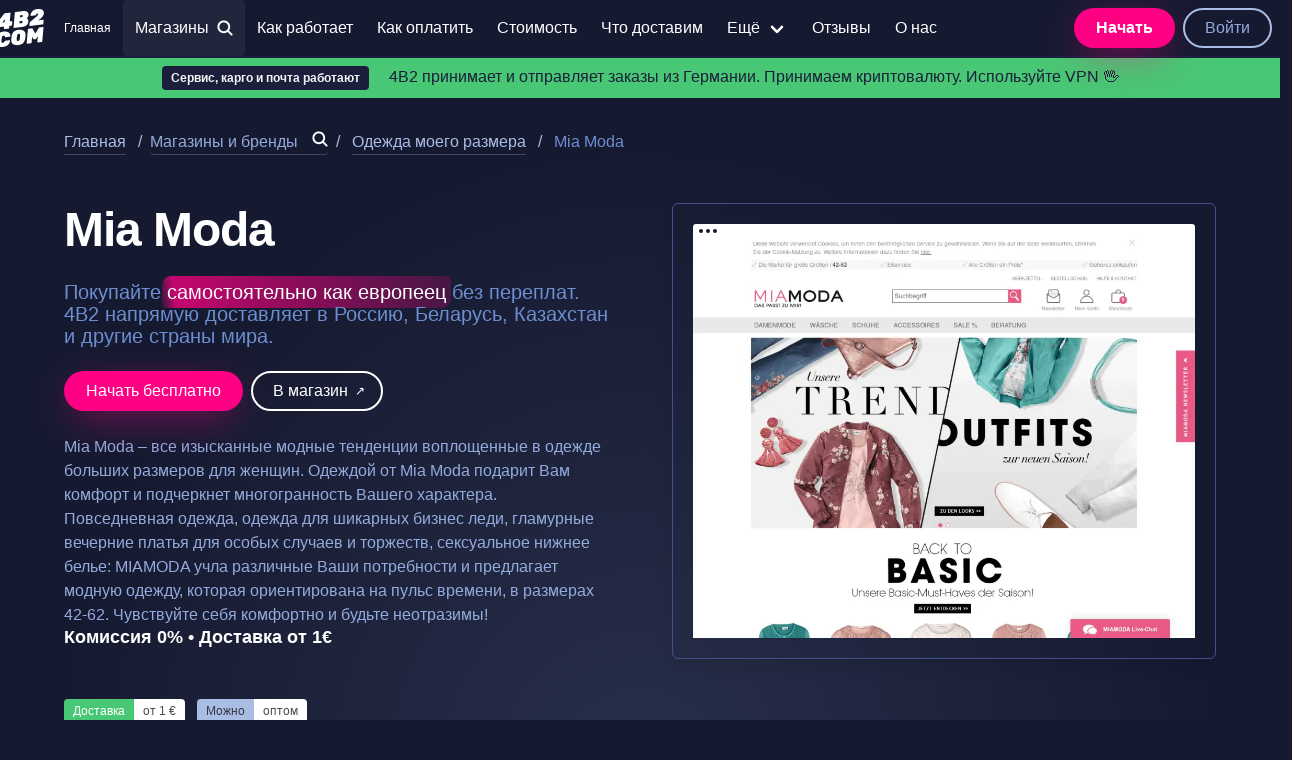

--- FILE ---
content_type: text/html; charset=UTF-8
request_url: https://4b2.com/shops/mia-moda/
body_size: 75294
content:
<!doctype html><html lang="ru-RU" class="has-navbar-fixed-top"><head><meta charset="utf-8"><meta http-equiv="x-ua-compatible" content="ie=edge"><meta http-equiv="Content-Language" content="ru"><meta content="width=device-width, initial-scale=1.0, maximum-scale=1.0, user-scalable=0" name="viewport"><link rel="apple-touch-icon" sizes="180x180" href="/apple-touch-icon.png?v=YAmr6AXgy6"><link rel="icon" type="image/png" sizes="32x32" href="/favicon-32x32.png?v=YAmr6AXgy6"><link rel="icon" type="image/png" sizes="16x16" href="/favicon-16x16.png?v=YAmr6AXgy6"><link rel="manifest" href="/site.webmanifest?v=YAmr6AXgy6"><link rel="mask-icon" href="/safari-pinned-tab.svg?v=YAmr6AXgy6" color="#ff0083"><link rel="shortcut icon" href="/favicon.ico?v=YAmr6AXgy6"><meta name="msapplication-TileColor" content="#ff0083"><meta name="theme-color" content="#161930"><meta property="og:image" content="https://cdn.4b2.com/wp-content/uploads/how-to-europe-germany-shopping-russia-sales-prices-delivery@2x-scaled.jpg"><meta property="twitter:image" content="https://cdn.4b2.com/wp-content/uploads/how-to-europe-germany-shopping-russia-sales-prices-delivery@2x-scaled.jpg"><meta name="twitter:card" content="summary_large_image" /><meta property="og:image:type" content="image/png" /><title>Mia Moda &#8211; 4B2.com</title><meta name='robots' content='max-image-preview:large' /><style>img:is([sizes="auto" i], [sizes^="auto," i]) { contain-intrinsic-size: 3000px 1500px }</style><link rel='stylesheet' id='wpmf-gallery-popup-style-css' href='https://4b2.com/wp-content/plugins/wp-media-folder/assets/css/display-gallery/magnific-popup.css' type='text/css' media='all' /><link rel='stylesheet' id='wpmf-gallery-style-css' href='https://4b2.com/wp-content/plugins/wp-media-folder/assets/css/display-gallery/style-display-gallery.css' type='text/css' media='all' /><link rel='stylesheet' id='wpmf-slick-style-css' href='https://4b2.com/wp-content/plugins/wp-media-folder/assets/js/slick/slick.css' type='text/css' media='all' /><link rel='stylesheet' id='wpmf-slick-theme-style-css' href='https://4b2.com/wp-content/plugins/wp-media-folder/assets/js/slick/slick-theme.css' type='text/css' media='all' /><style id='global-styles-inline-css' type='text/css'>:root{--wp--preset--aspect-ratio--square: 1;--wp--preset--aspect-ratio--4-3: 4/3;--wp--preset--aspect-ratio--3-4: 3/4;--wp--preset--aspect-ratio--3-2: 3/2;--wp--preset--aspect-ratio--2-3: 2/3;--wp--preset--aspect-ratio--16-9: 16/9;--wp--preset--aspect-ratio--9-16: 9/16;--wp--preset--color--black: #000000;--wp--preset--color--cyan-bluish-gray: #abb8c3;--wp--preset--color--white: #ffffff;--wp--preset--color--pale-pink: #f78da7;--wp--preset--color--vivid-red: #cf2e2e;--wp--preset--color--luminous-vivid-orange: #ff6900;--wp--preset--color--luminous-vivid-amber: #fcb900;--wp--preset--color--light-green-cyan: #7bdcb5;--wp--preset--color--vivid-green-cyan: #00d084;--wp--preset--color--pale-cyan-blue: #8ed1fc;--wp--preset--color--vivid-cyan-blue: #0693e3;--wp--preset--color--vivid-purple: #9b51e0;--wp--preset--gradient--vivid-cyan-blue-to-vivid-purple: linear-gradient(135deg,rgba(6,147,227,1) 0%,rgb(155,81,224) 100%);--wp--preset--gradient--light-green-cyan-to-vivid-green-cyan: linear-gradient(135deg,rgb(122,220,180) 0%,rgb(0,208,130) 100%);--wp--preset--gradient--luminous-vivid-amber-to-luminous-vivid-orange: linear-gradient(135deg,rgba(252,185,0,1) 0%,rgba(255,105,0,1) 100%);--wp--preset--gradient--luminous-vivid-orange-to-vivid-red: linear-gradient(135deg,rgba(255,105,0,1) 0%,rgb(207,46,46) 100%);--wp--preset--gradient--very-light-gray-to-cyan-bluish-gray: linear-gradient(135deg,rgb(238,238,238) 0%,rgb(169,184,195) 100%);--wp--preset--gradient--cool-to-warm-spectrum: linear-gradient(135deg,rgb(74,234,220) 0%,rgb(151,120,209) 20%,rgb(207,42,186) 40%,rgb(238,44,130) 60%,rgb(251,105,98) 80%,rgb(254,248,76) 100%);--wp--preset--gradient--blush-light-purple: linear-gradient(135deg,rgb(255,206,236) 0%,rgb(152,150,240) 100%);--wp--preset--gradient--blush-bordeaux: linear-gradient(135deg,rgb(254,205,165) 0%,rgb(254,45,45) 50%,rgb(107,0,62) 100%);--wp--preset--gradient--luminous-dusk: linear-gradient(135deg,rgb(255,203,112) 0%,rgb(199,81,192) 50%,rgb(65,88,208) 100%);--wp--preset--gradient--pale-ocean: linear-gradient(135deg,rgb(255,245,203) 0%,rgb(182,227,212) 50%,rgb(51,167,181) 100%);--wp--preset--gradient--electric-grass: linear-gradient(135deg,rgb(202,248,128) 0%,rgb(113,206,126) 100%);--wp--preset--gradient--midnight: linear-gradient(135deg,rgb(2,3,129) 0%,rgb(40,116,252) 100%);--wp--preset--font-size--small: 13px;--wp--preset--font-size--medium: 20px;--wp--preset--font-size--large: 36px;--wp--preset--font-size--x-large: 42px;--wp--preset--spacing--20: 0.44rem;--wp--preset--spacing--30: 0.67rem;--wp--preset--spacing--40: 1rem;--wp--preset--spacing--50: 1.5rem;--wp--preset--spacing--60: 2.25rem;--wp--preset--spacing--70: 3.38rem;--wp--preset--spacing--80: 5.06rem;--wp--preset--shadow--natural: 6px 6px 9px rgba(0, 0, 0, 0.2);--wp--preset--shadow--deep: 12px 12px 50px rgba(0, 0, 0, 0.4);--wp--preset--shadow--sharp: 6px 6px 0px rgba(0, 0, 0, 0.2);--wp--preset--shadow--outlined: 6px 6px 0px -3px rgba(255, 255, 255, 1), 6px 6px rgba(0, 0, 0, 1);--wp--preset--shadow--crisp: 6px 6px 0px rgba(0, 0, 0, 1);}:where(body) { margin: 0; }.wp-site-blocks > .alignleft { float: left; margin-right: 2em; }.wp-site-blocks > .alignright { float: right; margin-left: 2em; }.wp-site-blocks > .aligncenter { justify-content: center; margin-left: auto; margin-right: auto; }:where(.is-layout-flex){gap: 0.5em;}:where(.is-layout-grid){gap: 0.5em;}.is-layout-flow > .alignleft{float: left;margin-inline-start: 0;margin-inline-end: 2em;}.is-layout-flow > .alignright{float: right;margin-inline-start: 2em;margin-inline-end: 0;}.is-layout-flow > .aligncenter{margin-left: auto !important;margin-right: auto !important;}.is-layout-constrained > .alignleft{float: left;margin-inline-start: 0;margin-inline-end: 2em;}.is-layout-constrained > .alignright{float: right;margin-inline-start: 2em;margin-inline-end: 0;}.is-layout-constrained > .aligncenter{margin-left: auto !important;margin-right: auto !important;}.is-layout-constrained > :where(:not(.alignleft):not(.alignright):not(.alignfull)){margin-left: auto !important;margin-right: auto !important;}body .is-layout-flex{display: flex;}.is-layout-flex{flex-wrap: wrap;align-items: center;}.is-layout-flex > :is(*, div){margin: 0;}body .is-layout-grid{display: grid;}.is-layout-grid > :is(*, div){margin: 0;}body{padding-top: 0px;padding-right: 0px;padding-bottom: 0px;padding-left: 0px;}a:where(:not(.wp-element-button)){text-decoration: underline;}:root :where(.wp-element-button, .wp-block-button__link){background-color: #32373c;border-width: 0;color: #fff;font-family: inherit;font-size: inherit;line-height: inherit;padding: calc(0.667em + 2px) calc(1.333em + 2px);text-decoration: none;}.has-black-color{color: var(--wp--preset--color--black) !important;}.has-cyan-bluish-gray-color{color: var(--wp--preset--color--cyan-bluish-gray) !important;}.has-white-color{color: var(--wp--preset--color--white) !important;}.has-pale-pink-color{color: var(--wp--preset--color--pale-pink) !important;}.has-vivid-red-color{color: var(--wp--preset--color--vivid-red) !important;}.has-luminous-vivid-orange-color{color: var(--wp--preset--color--luminous-vivid-orange) !important;}.has-luminous-vivid-amber-color{color: var(--wp--preset--color--luminous-vivid-amber) !important;}.has-light-green-cyan-color{color: var(--wp--preset--color--light-green-cyan) !important;}.has-vivid-green-cyan-color{color: var(--wp--preset--color--vivid-green-cyan) !important;}.has-pale-cyan-blue-color{color: var(--wp--preset--color--pale-cyan-blue) !important;}.has-vivid-cyan-blue-color{color: var(--wp--preset--color--vivid-cyan-blue) !important;}.has-vivid-purple-color{color: var(--wp--preset--color--vivid-purple) !important;}.has-black-background-color{background-color: var(--wp--preset--color--black) !important;}.has-cyan-bluish-gray-background-color{background-color: var(--wp--preset--color--cyan-bluish-gray) !important;}.has-white-background-color{background-color: var(--wp--preset--color--white) !important;}.has-pale-pink-background-color{background-color: var(--wp--preset--color--pale-pink) !important;}.has-vivid-red-background-color{background-color: var(--wp--preset--color--vivid-red) !important;}.has-luminous-vivid-orange-background-color{background-color: var(--wp--preset--color--luminous-vivid-orange) !important;}.has-luminous-vivid-amber-background-color{background-color: var(--wp--preset--color--luminous-vivid-amber) !important;}.has-light-green-cyan-background-color{background-color: var(--wp--preset--color--light-green-cyan) !important;}.has-vivid-green-cyan-background-color{background-color: var(--wp--preset--color--vivid-green-cyan) !important;}.has-pale-cyan-blue-background-color{background-color: var(--wp--preset--color--pale-cyan-blue) !important;}.has-vivid-cyan-blue-background-color{background-color: var(--wp--preset--color--vivid-cyan-blue) !important;}.has-vivid-purple-background-color{background-color: var(--wp--preset--color--vivid-purple) !important;}.has-black-border-color{border-color: var(--wp--preset--color--black) !important;}.has-cyan-bluish-gray-border-color{border-color: var(--wp--preset--color--cyan-bluish-gray) !important;}.has-white-border-color{border-color: var(--wp--preset--color--white) !important;}.has-pale-pink-border-color{border-color: var(--wp--preset--color--pale-pink) !important;}.has-vivid-red-border-color{border-color: var(--wp--preset--color--vivid-red) !important;}.has-luminous-vivid-orange-border-color{border-color: var(--wp--preset--color--luminous-vivid-orange) !important;}.has-luminous-vivid-amber-border-color{border-color: var(--wp--preset--color--luminous-vivid-amber) !important;}.has-light-green-cyan-border-color{border-color: var(--wp--preset--color--light-green-cyan) !important;}.has-vivid-green-cyan-border-color{border-color: var(--wp--preset--color--vivid-green-cyan) !important;}.has-pale-cyan-blue-border-color{border-color: var(--wp--preset--color--pale-cyan-blue) !important;}.has-vivid-cyan-blue-border-color{border-color: var(--wp--preset--color--vivid-cyan-blue) !important;}.has-vivid-purple-border-color{border-color: var(--wp--preset--color--vivid-purple) !important;}.has-vivid-cyan-blue-to-vivid-purple-gradient-background{background: var(--wp--preset--gradient--vivid-cyan-blue-to-vivid-purple) !important;}.has-light-green-cyan-to-vivid-green-cyan-gradient-background{background: var(--wp--preset--gradient--light-green-cyan-to-vivid-green-cyan) !important;}.has-luminous-vivid-amber-to-luminous-vivid-orange-gradient-background{background: var(--wp--preset--gradient--luminous-vivid-amber-to-luminous-vivid-orange) !important;}.has-luminous-vivid-orange-to-vivid-red-gradient-background{background: var(--wp--preset--gradient--luminous-vivid-orange-to-vivid-red) !important;}.has-very-light-gray-to-cyan-bluish-gray-gradient-background{background: var(--wp--preset--gradient--very-light-gray-to-cyan-bluish-gray) !important;}.has-cool-to-warm-spectrum-gradient-background{background: var(--wp--preset--gradient--cool-to-warm-spectrum) !important;}.has-blush-light-purple-gradient-background{background: var(--wp--preset--gradient--blush-light-purple) !important;}.has-blush-bordeaux-gradient-background{background: var(--wp--preset--gradient--blush-bordeaux) !important;}.has-luminous-dusk-gradient-background{background: var(--wp--preset--gradient--luminous-dusk) !important;}.has-pale-ocean-gradient-background{background: var(--wp--preset--gradient--pale-ocean) !important;}.has-electric-grass-gradient-background{background: var(--wp--preset--gradient--electric-grass) !important;}.has-midnight-gradient-background{background: var(--wp--preset--gradient--midnight) !important;}.has-small-font-size{font-size: var(--wp--preset--font-size--small) !important;}.has-medium-font-size{font-size: var(--wp--preset--font-size--medium) !important;}.has-large-font-size{font-size: var(--wp--preset--font-size--large) !important;}.has-x-large-font-size{font-size: var(--wp--preset--font-size--x-large) !important;}
:where(.wp-block-post-template.is-layout-flex){gap: 1.25em;}:where(.wp-block-post-template.is-layout-grid){gap: 1.25em;}
:where(.wp-block-columns.is-layout-flex){gap: 2em;}:where(.wp-block-columns.is-layout-grid){gap: 2em;}
:root :where(.wp-block-pullquote){font-size: 1.5em;line-height: 1.6;}</style><link rel='stylesheet' id='brands-styles-css' href='https://4b2.com/wp-content/plugins/woocommerce/assets/css/brands.css' type='text/css' media='all' /><link rel='stylesheet' id='4b2-bulma-css' href='https://4b2.com/wp-content/themes/4b2/dist/styles/main_c9bb6846.css' type='text/css' media='all' /><link rel='stylesheet' id='app-css' href='https://4b2.com/wp-content/themes/4b2/dist/styles/app.css' type='text/css' media='all' /><link rel="https://api.w.org/" href="https://4b2.com/wp-json/" /><link rel="alternate" title="JSON" type="application/json" href="https://4b2.com/wp-json/wp/v2/shops/1334" /><link rel="canonical" href="https://4b2.com/shops/mia-moda/" /><meta http-equiv="x-dns-prefetch-control" content="on"><link rel="dns-prefetch" href="https://sp-ao.shortpixel.ai"><link rel="dns-prefetch" href="https://cdn.4b2.com"><link rel="dns-prefetch" href="https://call.chatra.io"><link rel="dns-prefetch" href="https://chat.chatra.io"><link rel="dns-prefetch" href="https://static.chatra.io"> <noscript><style>.woocommerce-product-gallery{ opacity: 1 !important; }</style></noscript><style>.is-family-primary, .is-font-sans-serif {
      font-family: Verdana, BlinkMacSystemFont, -apple-system, "Segoe UI", "Roboto", "Oxygen", "Ubuntu", "Cantarell", "Fira Sans", "Droid Sans", "Helvetica Neue", "Helvetica", "Arial", sans-serif !important;
    }
    .navbar-dropdown .cat-item-70 a,.navbar-dropdown .cat-item-71 a,.navbar-dropdown .cat-item-109 a,.shops-categories .cat-item-70 a,.shops-categories .cat-item-71 a,.shops-categories .cat-item-109 a{color:#FF0083;}.navbar-dropdown .cat-item-58 a,.navbar-dropdown .cat-item-80 a,.shops-categories .cat-item-58 a,.shops-categories .cat-item-80 a{color:white;}
    .navbar-burger span {height: 2px;}.navbar-burger span:nth-child(2),.cat-item-119{display: none;}
    .has-pending-order header nav .nav-orders:after {background: #FF0083;border: solid 2px #161930;border-radius: 50%;content: '';display: block;height: 14px;position: absolute;right: -8px;top: -8px;width: 14px;}
    .woocommerce-notices-wrapper {margin: 0 auto;}
    .woocommerce-notices-wrapper .message {margin: 0 auto 2rem;}
    @media  screen and (min-width:1024px){.woocommerce-notices-wrapper{max-width:960px}}@media  screen and (min-width:1216px){.woocommerce-notices-wrapper{max-width:1152px}}@media  screen and (min-width:1408px){.woocommerce-notices-wrapper{max-width:1344px}}
    .is-underlined {
      text-decoration: underline!important;
    }

    [class^=mcc-], [class*=" mcc-"] {
      font-family: 'mcc' !important;
      speak: none;
      font-style: normal;
      font-weight: 400;
      font-variant: normal;
      text-transform: none;
      line-height: 1;
      color: white;
      font-size: 22px;
      margin: 5px 2px;
      vertical-align: middle;
      -webkit-font-smoothing: antialiased;
      -moz-osx-font-smoothing: grayscale;
    }
    .mcc-BTC:before {
      content: "\e909";
    }
    .mcc-ETH:before {
      content: "\e917";
    }
    .mcc-USDT_ERC20:before {
      content: "\e95d";
    }
    .mcc-USDC:before {
      content: "\e94c";
    }

    .control select,
    .control option {
      background-color: #161a31 !important;
      color: white !important;
    }

    @media (max-width: 899px) {
      .hero .tabs::-webkit-scrollbar,
      .sidebar-account .menu-list::-webkit-scrollbar {
        -webkit-appearance: none;
      }
      .hero .tabs::-webkit-scrollbar-track,
      .sidebar-account .menu-list::-webkit-scrollbar-track {
        border: 1px solid white;
        border-radius: 8px;
        background-color: #1b1f3c;
      }
      .hero .tabs::-webkit-scrollbar:vertical,
      .sidebar-account .menu-list::-webkit-scrollbar:vertical {
        width: 11px;
      }
      .hero .tabs::-webkit-scrollbar:horizontal,
      .sidebar-account .menu-list::-webkit-scrollbar:horizontal {
        height: 11px;
      }
      .hero .tabs::-webkit-scrollbar-thumb,
      .sidebar-account .menu-list::-webkit-scrollbar-thumb {
        border-radius: 8px;
        border: 2px solid white; /* should match background, can't be transparent */
        background-color: white;
      }
    }</style></head><body class="wp-singular shops-template-default single single-shops postid-1334 wp-theme-4b2resources theme-4b2/resources woocommerce-demo-store mia-moda app-data index-data singular-data single-data single-shops-data single-shops-mia-moda-data"><header><div class="box cta has-background-success has-shadow pas" style="margin-bottom: 0"><p class="has-text-centered"><span class="has-text-light has-text-weight-bold tag mrm">Сервис, карго и&nbsp;почта работают</span> <span>4B2 принимает и&nbsp;отправляет заказы из&nbsp;Германии. Принимаем криптовалюту. Используйте VPN 🖖</span></p></div><nav class="navbar is-fixed-top has-shadow" role="navigation" aria-label="main navigation"><div class="container is-fullhd"><div class="navbar-brand"> <a class="navbar-item navbar-logo pvn" href="/" title="4B2.com — Покупка и доставка товаров из магазинов Германии и Европы"> <svg class='logo icon is-large'><use xlink:href="#icon-logo"></use></svg> </a><div class="navbar-item navbar-buttons is-hidden-tablet"><div class="buttons are-small"> <a href="/account?register" class="button is-rounded is-primary is-logged-in-hidden has-text-weight-bold" style="border-radius: 1rem;">Начать</a> <a href="/account" class="button is-rounded is-outlined is-logged-in-hidden" style="border-radius: 1rem;"> Войти </a><div class="buttons has-addons is-logged-out-hidden" style="margin-bottom: -0.15rem;"> <a href="/my-account" class="button is-rounded is-outlined is-white" style="border-radius: 1rem 0 0 1rem;"> Аккаунт </a> <a href="/my-account/orders" class="button is-rounded is-outlined nav-orders" style="border-radius: 0 1rem 1rem 0;"> Заказы </a></div></div></div><span class="navbar-item menu-item-search modal-button is-hidden-tablet" data-target="search_modal"> <svg class="icon"><use xlink:href="#icon-search"></use></svg> </span><a role="button" class="navbar-burger burger" aria-label="menu" aria-expanded="false" data-target="navbar"> <span aria-hidden="true"></span> <span aria-hidden="true"></span> <span aria-hidden="true"></span> </a></div><div class="navbar-menu" id="navbar"><div class="navbar-start"> <a class="navbar-item is-hidden-touch is-size-7 menu-item-home" href="/">Главная</a> <span class="navbar-item menu-item-shopping menu-item-search modal-button" data-target="search_modal"><span class="mrs">Магазины</span><svg class="icon is-small"><use xlink:href="#icon-search"></use></svg></span> <a class='navbar-item  menu-item menu-item-type-post_type menu-item-object-page ' href='https://4b2.com/how-to/'>Как работает</a><a class='navbar-item  menu-item menu-item-type-post_type menu-item-object-page ' href='https://4b2.com/how-to-pay/'>Как оплатить</a><a class='navbar-item  menu-item menu-item-type-post_type menu-item-object-page ' href='https://4b2.com/rates/'>Стоимость</a><a class='navbar-item is-hidden-desktop-only menu-item menu-item-type-post_type menu-item-object-page ' href='https://4b2.com/rules/'>Что доставим</a><div class='navbar-item  menu-item menu-item-type-post_type menu-item-object-page menu-item-has-children has-dropdown is-hoverable'> <a class='navbar-link' href='https://4b2.com/testimonials/'>Ещё</a><div class='navbar-dropdown'><a class='navbar-item  menu-item menu-item-type-post_type menu-item-object-page ' href='https://4b2.com/help/'>Помощь</a><a class='navbar-item is-hidden-touch is-hidden-widescreen menu-item menu-item-type-post_type menu-item-object-page ' href='https://4b2.com/rules/'>Что доставим</a><a class='navbar-item  menu-item menu-item-type-post_type menu-item-object-page ' href='https://4b2.com/joint-purchases/'>Байеры и Совместные Покупки</a><a class='navbar-item is-hidden-touch is-hidden-widescreen menu-item menu-item-type-post_type menu-item-object-page ' href='https://4b2.com/testimonials/'>Отзывы</a><a class='navbar-item  menu-item menu-item-type-post_type menu-item-object-page current_page_parent ' href='https://4b2.com/news/'>Важное</a><a class='navbar-item is-hidden-touch is-hidden-widescreen menu-item menu-item-type-post_type menu-item-object-page ' href='https://4b2.com/about/'>О нас</a><a class='navbar-item  menu-item menu-item-type-post_type menu-item-object-page ' href='https://4b2.com/know-how/'>Советы</a><a class='navbar-item chat-with-us has-text-primary has-text-weight-semibold menu-item menu-item-type-custom menu-item-object-custom ' href='#'>Чат поддержки</a></div></div></a><a class='navbar-item is-hidden-desktop-only menu-item menu-item-type-post_type menu-item-object-page ' href='https://4b2.com/testimonials/'>Отзывы</a><a class='navbar-item is-hidden-desktop-only menu-item menu-item-type-post_type menu-item-object-page ' href='https://4b2.com/about/'>О нас</a></div><div class="navbar-end is-hidden-mobile"><div class="navbar-item"><div class="buttons"> <a href="/account?register" class="button is-rounded is-primary is-logged-in-hidden has-text-weight-bold">Начать</a> <a href="/account" class="button is-rounded is-outlined is-logged-in-hidden"> Войти </a><div class="buttons has-addons is-logged-out-hidden" style="margin-bottom: -0.15rem;"> <a href="/my-account" class="button is-rounded is-outlined is-white "> Аккаунт </a> <a href="/my-account/orders" class="button is-rounded is-outlined nav-orders"> Заказы </a></div></div></div></div></div></div></nav></header><style>strong{color:#93abdc}

  strong.is-highlighted {
    display: inline;
    padding: 5px;
    margin: -5px;
    border-radius: 9px 4px 9px 4px;
    background-image: linear-gradient(-100deg, #FF008333, #FF0083bf 95%, #FF00831a);
    color: white;
    font-weight: 500;
  }

  .content .icon.is-small svg {
    max-height: 1rem;
  }

  body {
    counter-reset: processed-counter;
  }
  .columns.is-processed figure {
    counter-increment: processed-counter;
  }

  .columns.is-processed figure:before {
    bottom: 0;
    content: counter(processed-counter);
    font-weight: bold;
    position: absolute;
    border-radius: 50%;
    padding: 0.65rem;
    height: 3rem;
    width: 3rem;
    background-color: #2e3464;
    text-align: center;
    color: #ff0084;
    margin-left: -2rem;
    font-size: 110%;
    transition-duration: 0.5s;
  }
  .columns.is-processed .column:hover figure:before {
    background-color: #f0f3fa;
  }

  .breadcrumb a {
    border-bottom: none !important;
  }

  .breadcrumb a span {
    border-bottom: 1px solid hsla(0,0%,100%,.2);
  }

  .breadcrumb a span:hover {
    border-bottom: 1px solid hsla(0,0%,100%,.75);
  }

  .breadcrumb li.is-active a:not(.is-current-link) {
    cursor: pointer;
    pointer-events: auto;
  }

/*
    @media  only screen and (min-width: 768px) {
      .card.is-horizontal {
        display: flex;
        flex-basis: 50ex;
        flex-grow: 0;
        flex-shrink: 1;
      }
    }


  .card.is-horizontal .card-image {
    flex: 4;
    flex-shrink: 1;
  }
  .card.is-horizontal .card-image .image {
    display: block;
    position: relative;
    overflow: hidden;
    height: 100%;
    width: 100%;
  }
  .card.is-horizontal .card-image .image img {
    border-radius: 4px !important;
    height: 100%;
    object-fit: cover;
    object-position: center;
  }
  .card.is-horizontal .card-content {
    flex: 3;
    justify-content: space-between;
    display: flex;
    flex-direction: column;
  }*/

  .image.is-4by3 img {
    border-radius: 4px;
  }

  .content-desc h5,
  .content-desc strong,
  .has-longread h5,
  .has-longread strong {
    color: white;
  }

  .dropdown-inner-menu .button:after {
    right: 0.5em;
    border: 3px solid currentColor;
    border-radius: 2px;
    border-right: 0;
    border-top: 0;
    content: '';
    display: block;
    height: .625em;
    margin-top: -.4375em;
    pointer-events: none;
    position: absolute;
    top: 50%;
    transform: rotate(-45deg);
    -webkit-transform-origin: center;
    -o-transform-origin: center;
    transform-origin: center;
    width: .625em;
  }
  /*
  @media (min-width:900px){
    .sidebar-shop {
      position: sticky;
      top: 8.5rem;
      height: calc(100vh - 10rem);
    }
  }
  */

  .tab-shops-all,
  .tab-wrapper-amazon,
  .tab-wrapper-fanatec,
  .tab-wrapper-zalando,
  .single.amazon .tab-wrapper-shops,
  .single.fanatec .tab-wrapper-shops,
  .single.zalando .tab-wrapper-shops {
    display: none !important;
  }
  .tab-shops-this {
    display: inline !important;
  }

  .single.amazon .tab-wrapper-amazon,
  .single.fanatec .tab-wrapper-fanatec,
  .single.zalando .tab-wrapper-zalando {
    display: block !important;
  }

  .tabs ul,
  .tabs li {
    border-bottom: 1px solid #2e3464;
  }

  @media (max-width: 768px) {
    .column.hentry .buttons {
      position: sticky;
      top: 3rem;
      background: #161a31;
      padding-top: 1rem;
    }
    .column.hentry .button {
      width: 100%;
      margin-right: 0 !important;
    }
  }

  .card .card-header, .card .card-image img {
    border-radius: 0;
  }

  .browser-chrome {
    border-top-right-radius: 3px;
    border-top-left-radius: 3px;
  }

  nav.navbar .menu-item-shopping {
    background-color: rgba(255, 255, 255, .05);
  }</style><section class="section ptl pbn"><div class="container"><nav class="breadcrumb" aria-label="breadcrumbs"><ul><li><a href="/" title="Доставка товары из магазинов Европы"><span>Главная</span></a></li><li class="is-active"><span data-target="search_modal" class="menu-item-search modal-button mhs" style="border-bottom: 1px solid hsla(0,0%,100%,.2);cursor:pointer;"><span class="mrs">Магазины и&nbsp;бренды</span><svg class="icon is-small"><use xlink:href="#icon-search"></use></svg></span></li><li><a href="https://4b2.com/category/clothing-plus/" alt="Все Одежда моего размера"><span>Одежда моего размера</span></a></li><li class="is-active"><a href="#" class="is-current-link">Mia Moda</a></li></ul></nav></div></section><section class="section"><div class="overlay"></div><div class="container"><div class="columns is-variable is-8"><div class="column is-half content post-1334 shops type-shops status-publish has-post-thumbnail hentry category-clothing-plus"><h2 class="title is-1 is-spaced is-size-3-mobile has-text-white"> Mia Moda</h2><h1 class="subtitle is-5 has-text-weight-normal"> Покупайте <strong class="is-highlighted">самостоятельно как европеец</strong> без переплат. <br>4B2 напрямую доставляет в&nbsp;Россию, Беларусь, Казахстан и&nbsp;другие страны мира.</h1><div class="buttons"> <a href="/account?register" class="button is-rounded is-primary is-logged-in-hidden">Начать бесплатно</a> <a href="https://www.mia-moda.de/" target="_blank" rel="noopener" class="button is-rounded is-outlined is-white" title="Сайт магазина Mia Moda"><span>В&nbsp;магазин</span><span class="icon is-small">&nearr;</span></a></div><div class="content-desc"> Mia Moda – все изысканные модные тенденции воплощенные в одежде больших размеров для женщин. Одеждой от Mia Moda подарит Вам комфорт и подчеркнет многогранность Вашего характера.  Повседневная одежда, одежда для шикарных бизнес леди, гламурные вечерние платья для особых случаев и торжеств, сексуальное нижнее белье: MIAMODA учла различные Ваши потребности и предлагает модную одежду, которая ориентирована на пульс времени, в размерах 42-62. Чувствуйте себя комфортно и будьте неотразимы!<h5>Комиссия 0% &bull; Доставка от&nbsp;1&euro;</h5></div><div class="field is-grouped is-grouped-multiline"><div class="control"><div class="tags has-addons"> <span class="tag is-success">Доставка</span> <span class="tag is-info">от 1&nbsp;&euro;</span></div></div><div class="control"><div class="tags has-addons"> <span class="tag is-link">Можно</span> <span class="tag is-info">оптом</span></div></div></div></div><div class="column is-half"><figure class="image box" style="background: url('https://cdn.4b2.com/wp-content/themes/4b2/dist/images/patern.svg') left center repeat transparent;"><div class="browser-chrome"><span class="browser-dots"></span></div> <a class="shop-screenshot" href="https://www.mia-moda.de/" target="_blank" title="Доставка Mia Moda в Россию" rel="noopener"><picture><source srcset="https://4b2.com/wp-content/uploads/mia-moda.avif "  type="image/avif"><source srcset="https://4b2.com/wp-content/uploads/mia-moda.webp "  type="image/webp"><img src="https://4b2.com/wp-content/uploads/mia-moda.png" height="1024" width="1280" class=" sp-no-webp" alt="Доставка Mia Moda в Россию"  > </picture></a></div></div></div></section><section class="section mtm phn"><div class="container"><div class="columns is-variable is-8"><div class="column is-two-thirds"><div class="box has-background-grey is-borderless"><div class="content has-hyphens"><p class="title is-4">Как доставить Mia Moda?</p><p class="subtitle">Инструкция доставки из&nbsp;Германии</p><div class="display-posts-listing" id="rtfm"><div class="listing-item"><div class="content"><style>.tabs > ul {
  margin-left: 0;
  margin-top: 0; }
input[type="radio"],
.tab-pane,
.tab-shops-this { 
  display: none; }

/* the magic */
#shops:checked ~ .tab-content > .content-shops,
#commission:checked ~ .tab-content > .content-commission,
#courier:checked ~ .tab-content > .content-courier,
#amazon:checked ~ .tab-content > .content-amazon,
#zalando:checked ~ .tab-content > .content-zalando {
  display: block;
}

#shops:checked ~ .tabs ul > li > label > a.tab-shops,
#commission:checked ~ .tabs ul > li > label > a.tab-commission,
#courier:checked ~ .tabs ul > li > label > a.tab-courier,
#amazon:checked ~ .tabs ul > li > label > a.tab-amazon,
#zalando:checked ~ .tabs ul > li > label > a.tab-zalando {
  border-bottom-color: #aabde4;
  color: #aabde4;
}
/*
.calc-crypto #amount {
  background-color: white !important;
  border-radius: 0 4px 4px 0 !important;
  color: #161a31 !important;
  font-size: 1.5rem;
  max-height: 3.75rem;
  height: 3.75rem !important;
  width: 6rem !important;
    }
.calc-crypto .button {
	height: 3.75rem !important;
    padding: 0 calc(0.75em - 2px);
}
.calc-crypto #result,
.calc-crypto #result * {
	color: #48c774!important;
}*/</style><dl class="is-processed"><dd><div><p><strong>Рекомендуем <span class="has-text-white">включить прокси или VPN</span>, иначе магазин может отменить заказ.</strong></p><p><strong>Выберите Германию (<span class="has-text-white">Deutschland</span> или Germany)</strong> своей страной на&nbsp;сайте магазина.</p></div></dd><dd><div><p><strong>Зарегистрируйтесь в магазине на&nbsp;свои виртуальные <span class="has-text-danger">email</span> <span class="has-text-white"></span>, имя <span class="has-text-white"></span>, фамилию <span class="has-text-white"> </span> и&nbsp;адрес в Германии из&nbsp;Личного кабинета #4B2. Оформите на&nbsp;эти данные доставку и&nbsp;оплату.</strong></p><p>Почти все магазины отправляют письмо для подтверждения email. Ожидайте его на своей личной почте (может быть в Спаме).</p><ul class="is-blocked"><li><strong class="has-text-danger">Магазины ЕС не принимают российские карты и криптовалюту.</strong></li></ul><ul class="is-unblocked"><li><strong class="has-text-success">Выход: пополните баланс #4B2 с криптовалютой или через Телеграм</strong>, и мы оплатим заказ в магазине. &rarr; <a href="/how-to-pay/">Как пополнить баланс</a></li></ul><article id="rtfm-shops"><input type="radio" id="shops" name="nav-tab" checked> <input type="radio" id="commission" name="nav-tab"> <input type="radio" id="courier" name="nav-tab"> <input type="radio" id="amazon" name="nav-tab"> <input type="radio" id="zalando" name="nav-tab"><div class="tabs"><ul><li class="tab-wrapper-shops"><label for="shops"><a class="tab-shops"><span class="tab-shops-all">Все</span><span class="tab-shops-this">Внимание!</span></a></label></li><li class="tab-wrapper-commission"><label for="commission"><a class="tab-commission">Памятка</a></label></li><li class="tab-wrapper-courier"><label for="courier"><a class="tab-courier">Курьер</a></label></li><li class="tab-wrapper-amazon"><label for="amazon"><a class="tab-amazon">Amazon</a></label></li><li class="tab-wrapper-zalando"><label for="zalando"><a class="tab-zalando">Zalando</a></label></li></ul></div><div class="tab-content"><div class="tab-pane content-shops"></div><div class="tab-pane content-commission content"><ul><li><h6>Посмотрите на&nbsp;&laquo;имя&raquo; и&nbsp;&laquo;фамилию&raquo; в&nbsp;Личном кабинете #4B2.</h6><p><strong class="has-text-white">&laquo;Имя&raquo;</strong> всегда&nbsp;=&nbsp;<strong>Zabavagmbh</strong></p><p><strong><span class="has-text-white">&laquo;Фамилия&raquo;</span></strong>&nbsp;=<strong>&nbsp;это персональный #4B2&nbsp;ID</strong> клиента. По нему&nbsp;мы определяем владельца пришедшего на&nbsp;склад заказа. Даже если заказ без документов, #4B2 знает чей&nbsp;он.</p></li><li><p class="has-text-success">Принимаем только заказы, полностью оплаченные картами UnionPay / Visa / Mastercard, или через PayPal и Vorkasse/Vorauskasse/Überweisung (по-немецкий), Prepayment/Cash in Advance/Advance payment/Wire Transfer (по-английски). (Vorkasse/Prepayment&nbsp;&mdash;&nbsp;это предоплата за товар банковским платежом)</p><p><strong>Внимание:</strong> для некоторых магазинов, если вы наш новый клиент и совершаете оплату в магазине через PayPal, мы удерживаем покупки на складе на срок до 2 месяцев до тех пор, пока мы не будем уверены, что они оплачены и нам не будут предъявлены претензии по неоплате заказа с требованием вернуть товар или совершить оплату. Это правило действует не для всех магазинов! Чтобы узнать конкретные условия, спрашивайте в <a href="#" class="chat-with-us has-text-primary">чате поддержки</a>.</p></li><br><li class="has-text-danger">Не принимаем: заказы с Ebay; неоплаченные заказы per Nachnahme, auf Rechnung или Klarna;<br>и запрещёнку.</li><br><li>Можно указать свои пол и дату рождения, если требует магазин.</li><li>По запросу объединим заказы из нескольких магазинов или рассчитаем стоимость доставки.</li><li>Доставляем товары размером до 120×60×60см, объединяем до 20кг. Стоимость по нашему <a href="/rates/">калькулятору</a>.<br>Один товар с негабаритными размерами 180×60×60см весом до 20кг + 25&nbsp;&euro;. До 30кг +50&nbsp;&euro;</li><li>Если стоимость одного товар превышает 1000&nbsp;&euro; или весь заказ превышает 20кг, свяжитесь с нами заранее.</li><li>Берём комиссию на заказы без счёта, товар с пониженным немецким НДС или без немецким НДС.</li><li>myToys, Yomonda и Mirapodo +15%.</li></ul></div><div class="tab-pane content-courier content"><ul><li>При возможности <strong class="has-text-danger">откажитесь</strong> от Liefergrün</li><li>При выборе курьера для доставки товаров из магазина до нашего склада откажитесь от курьера Liefergrün в пользу других курьеров, например DHL, DPD, UPS, Hermes. Сотрудники курьерской компании Liefergrün работают не добросовестно, подделывают подписи и ваши заказы часто не доставляются к нам по факту.</li></ul></div><div class="tab-pane content-amazon content"><ul><li>У&nbsp;Amazon самый высокий уровень возврата. Ваши покупки могут быть возвращенным товаром и&nbsp;иметь непотребный вид.</li><li>Пользуясь популярностью, Amazon упростил формат документов. #4B2 больше не&nbsp;видит, что вы&nbsp;купили, поэтому не&nbsp;может это проверить.</li><li>Многие дилеры торгуют без немецкого налога на добавленную стоимость, а комиссия может достигать 15%.</li></ul><h5>Только в&nbsp;Amazon:</h5><ul><li>Введите <strong class="has-text-danger">личный номер телефона</strong> для проверки регистрации.<li>Когда вы&nbsp;<strong>прикрепляете банковскую карту</strong>, укажите свои <span class="has-text-white">настоящее имя, фамилию и&nbsp;реальный адрес</span>.<li>При <strong>оформлении заказа</strong>, укажите адрес для выставления счета и&nbsp;доставки #4B2.</li></ul></div><div class="tab-pane content-zalando content"><ul><li>Сайт заблокирован в&nbsp;России. Зайдите на&nbsp;сайт с VPN.</li><li>Если товары отправляет не&nbsp;сам Zalando, каждый дилер отправляет заказ самостоятельно.</li><li>Если вы купите много товаров в течение небольшого промежутка времени, Zalando распознает вас как торгового посредника и заблокирует ваш аккаунт.</li></ul></div></div></article><article class="message is-link"><div class="message-body"><h5 class="title is-6 has-text-danger">Обязательно регистрируйтесь в&nbsp;магазине!</h5><p class="subtitle is-6" style="color: #243d70;"><strong>Не&nbsp;заказываете в&nbsp;магазине как гость и&nbsp;на <span class="is-logged-in-hidden">личный email не&nbsp;@4b2.com</span></strong></p><p>Используйте только email <strong class="has-text-success"><span class="is-logged-in-hidden">из Личного кабинета</span></strong> &mdash;&nbsp;он&nbsp;перешлёт всю почту на&nbsp;собственный ящик.</p><p>Берём комиссию за&nbsp;покупки:</p><ul><li>10&nbsp;&euro; за заказ менее 100&nbsp;&euro;;</li><li>15% от стоимости заказа за заказ на email, имя или адрес не из вашего ЛК на нашем сайте;</li></ul><h5 class="title is-6 has-text-danger mbn"><a href="/rules/">Читайте: Что можно доставить</h5></div></article><p>Аккаунт в магазине принадлежит вам, поэтому скидки, акции и&nbsp;отслеживание заказа только под вашим контролем.</p></div></dd><dd> <span><strong>Оплатите заказ в&nbsp;магазине указав данные своей банковской карты или Vorkasse* и PayPal.</strong><br><small>(* Vorkasse/Vorauskasse/Überweisung/Cash in advance/Advance payment/Bank Transfer&nbsp;—&nbsp;это предоплата за товар банковским платежом. Для оплаты через PayPal, читайте «Памятку»)</small></span></dd><dd><div><p>Магазин доставит заказ на&nbsp;склад #4B2 в&nbsp;Германии. Товары пересчитают по&nbsp;упаковкам.</p><p><strong>По&nbsp;запросу</strong> объединим заказы из&nbsp;нескольких магазинов или рассчитаем стоимость доставки.</p></div></dd><dd><p><strong>Оплатите доставку в&nbsp;разделе <a href="/my-account/orders/">Заказы #4B2</a></strong>.</a>. Если ваша таможня требует в декларации указывать описание для каждого товара, перед тем как оплатить доставку, заполните таможенную декларацию. Для этого зайдите в сам заказ в разделе <a href="/my-account/orders/">Заказы</a>.&nbsp;&rarr;&nbsp;<a href="/rates/">Тарифы</a> &rarr;&nbsp;<a href="/my-account/payment-methods/">Баланс</a></p></dd><dd><p><strong>Теперь заказ ожидает отправки.</strong><br>#4B2 заполнит таможенную декларацию.</p></dd><dd><p>Заказ отправлен получателю.<br><span class="is-logged-out-hidden">&rarr;&nbsp;<a href="my-account/edit-address/">Получатели</a></span></p></dd></dl></div></div></div></div></div></div><div class="column"><div class="dropdown is-hoverable dropdown-inner-menu" style="width: 100%;"><div class="dropdown-trigger" style="width: 100%;"> <button class="button is-fullwidth" aria-haspopup="true" aria-controls="dropdown-menu" style="padding-right: 1em;"> <span>Информация</span> </button></div><div class="dropdown-menu" id="dropdown-menu" role="menu"><div class="dropdown-content"> <a href="/how-to-pay" class="dropdown-item"> Как оплатить </a> <a href="/rates" class="dropdown-item"> Стоимость доставки </a> <a href="/joint-purchases" class="dropdown-item"> Совместные покупки </a> <a href="/how-to/#questions" class="dropdown-item"> Ответы на&nbsp;вопросы </a><hr class="dropdown-divider"> <a href="/know-how" class="dropdown-item"> PRO Советы </a></div></div></div><div class="box mtl"><p class="has-text-centered is-size-4 is-size-5-mobile has-text-weight-bold mbs">Услуги #4B2</p><p class="title is-1 has-text-centered">0&nbsp;&euro;</p><ul class="feature-list"><li>Прием посылок на&nbsp;склад <svg class="icon"><use xlink:href="#icon-check"></use></svg></li><li>Объединение и&nbsp;сборка посылок <svg class="icon"><use xlink:href="#icon-check"></use></svg></li><li>Хранение 60&nbsp;дней<svg class="icon"><use xlink:href="#icon-check"></use></svg></li><li>Заполнение декларации нами <svg class="icon"><use xlink:href="#icon-check"></use></svg></li></ul></div><div class="content mtl"> <a href="/about" class="box has-background-dark" title="Как покупать в интернет-магазинах в Германии и Европе"><figure class="image"> <img src="https://cdn.4b2.com/wp-content/uploads/how-to-europe-germany-shopping-delivery-how-to-instruction-questions.jpg" alt="Как покупать в интернет-магазинах в Германии и Европе" /></figure><h3 class="title is-4 has-text-white">Чем #4B2 лучше?</h3><p class="subtitle is-6">Экономьте время, деньги и&nbsp;нервы. Здесь&nbsp;&mdash; реальные факты о #4B2, а&nbsp;не&nbsp;рекламная замануха.</p> </a></div><a href="/account?register" class="button is-rounded is-primary is-medium is-logged-in-hidden is-fullwidth">Начать бесплатно</a></div></div></div></section><section class="section"><div class="container content has-hyphens has-longread"><p> &nbsp;</p></div></section><section class="hero has-text-centered bt1"><div class="hero-body"><div class="overlay"></div><div class="container"><h1 class="title is-1 is-size-3-mobile"> Как работает #4B2</h1><h2 class="subtitle is-4 is-size-5-mobile"> Вы покупаете в&nbsp;Германии как европеец</h2><div class="display-posts-listing"><div class="listing-item"><div class="content"><div class="columns mtl is-processed"><div class="column"><figure class="image is-96x96px"> <svg height="96" width="96"><use xlink:href="#icon-doodle-site"></use></svg></figure><h3 class="title is-4 is-size-5-mobile is-spaced mtm">Зарегистрируйтесь и&nbsp;получите email и&nbsp;адрес в&nbsp;Германии</h3><p class="subtitle">Используйте эти email и&nbsp;адрес для регистрации, заказов, адресов оплаты и&nbsp;доставки в&nbsp;магазине.</p></div><div class="column"><figure class="image is-96x96px"> <svg height="96" width="96"><use xlink:href="#icon-doodle-buy"></use></svg></figure><h3 class="title is-4 is-size-5-mobile is-spaced mtm">Покупайте в&nbsp;любом немецком магазине без посредников</h3><p class="subtitle">Все покупки, оформленные на&nbsp;адрес в&nbsp;Германии из&nbsp;Личного кабинета #4B2, привезут на&nbsp;склад.</p></div><div class="column"><figure class="image is-96x96px"> <svg height="96" width="96"><use xlink:href="#icon-doodle-delivery"></use></svg></figure><h3 class="title is-4 is-size-5-mobile is-spaced mtm">Оплатите доставку, и&nbsp;покупки у&nbsp;вас через 1&ndash;2 недели</h3><p class="subtitle">#4B2 заполнит таможенные документы, упакует и&nbsp;привезет.</p></div></div></div></div></div></div></div></section><footer class="footer has-background-dark"><div class="container is-fullhd"><svg class="logo icon is-large" title="Офигенный шоппинг в Германии"><use xlink:href="#icon-logo"></use></svg><div class="columns"><div class="column is-three-fifths content"><h4 class="title is-6">Ваш адрес в&nbsp;Германии</h4><p>Email и&nbsp;адрес для покупок из&nbsp;<a href="/my-account">Аккаунта</a></p></div><div class="column"><h4 class="title is-6">Информация</h4><ul><li id="menu-item-178725" class="menu-item menu-item-type-post_type menu-item-object-page menu-item-178725"><a href="https://4b2.com/help/">Помощь</a></li><li id="menu-item-2080" class="menu-item menu-item-type-post_type menu-item-object-page menu-item-2080"><a href="https://4b2.com/about/">О нас</a></li><li id="menu-item-99207" class="menu-item menu-item-type-post_type menu-item-object-page menu-item-99207"><a href="https://4b2.com/testimonials/">Отзывы</a></li><li id="menu-item-11729" class="menu-item menu-item-type-post_type menu-item-object-page menu-item-11729"><a href="https://4b2.com/know-how/">Советы</a></li><li id="menu-item-135100" class="menu-item menu-item-type-post_type menu-item-object-page menu-item-135100"><a href="https://4b2.com/rules/">Что доставим</a></li><li id="menu-item-2081" class="is-small mtm menu-item menu-item-type-post_type menu-item-object-page menu-item-2081"><a href="https://4b2.com/agb/">Юр. правила</a></li></ul></div><div class="column"><h4 class="title is-6">Где купить</h4><ul><li id="menu-item-135101" class="menu-item menu-item-type-custom menu-item-object-custom menu-item-135101"><a href="/category/popular">Популярные магазины</a></li><li id="menu-item-135098" class="menu-item menu-item-type-custom menu-item-object-custom menu-item-135098"><a href="/category/sales">Распродажи</a></li><li id="menu-item-2164" class="menu-item menu-item-type-custom menu-item-object-custom menu-item-2164"><a href="/category/membersales">Закрытые распродажи</a></li><li id="menu-item-135099" class="menu-item menu-item-type-post_type menu-item-object-page menu-item-135099"><a href="https://4b2.com/joint-purchases/">Совместные покупки в Европе, байеры и оптовики</a></li></ul></div></div></div></footer><div class="is-size-7 has-background-grey-dark"><div class="container is-fullhd"><div class="columns is-vcentered mvn"><div class="column has-text-centered-mobile"> &copy; 2026 4B2 &amp; 4B2.com<br>Zabava GmbH, Muehlegasse&nbsp;12a, 6340&nbsp;Baar, Schweiz/Switzerland<br>живу как хочу = <a href="https://biorado.pro" target="_blank">biorado.pro</a></div><div class="column column-icons"> <svg class="icon is-medium mrl"><use xlink:href="#icon-logo-mastercard"></use></svg> <svg class="icon is-large mrl"><use xlink:href="#icon-logo-unionpay"></use></svg> <img src="/wp-content/plugins/triplea-cryptocurrency-payment-gateway-for-woocommerce/assets/images/crypto-icon.png" alt="Принимаем оплату криптовалютой" class="icon is-large mrl" style="height: 22px; width: 64px;" height="22" width="64"> <svg class="icon is-large"><use xlink:href="#icon-dhl"></use></svg> <svg class="icon is-large"><use xlink:href="#icon-pochta"></use></svg><div class="tags has-addons" style="flex: none;"> <span class="tag has-background-dark"><svg class="icon is-small" style="margin-right: 0.25rem !important;"><use xlink:href="#icon-lock"></use></svg>SSL</span> <span class="tag is-success">Защищено</span></div></div></div></div></div><div class="modal modal-full-screen modal-fx-fadeInScale" id="search_modal"><div class="modal-background"></div><div class="modal-card modal-content" id="search_shops"><header class="modal-card-head has-background-dark"> <input class="input search mrm" type="text" placeholder="Поиск магазинов и брендов, например: Nespresso" autocomplete="off" autofocus> <button class="delete is-large" aria-label="close"></button></header><section class="modal-card-body"><ul class="list" id="lcp_instance_0"></ul><div class="box cta has-background-dark has-text-light pas" style="margin-bottom: 0;"><p class="has-text-centered"> <span class="has-text-light has-text-weight-bold tag mrm">🇩🇪 50&nbsp;000 МАГАЗИНОВ</span> <span>Покупайте в&nbsp;любых магазинах Германии, не только из каталога.</span></p></div><ul class="columns-2-sm columns-3-md columns-4-xl shops-categories"><li class="cat-item cat-item-140"><a href="https://4b2.com/category/comission/">Магазины со спец инструкциями</a></li><li class="cat-item cat-item-109"><a href="https://4b2.com/category/popular/">Популярные магазины</a></li><li class="cat-item cat-item-71"><a href="https://4b2.com/category/membersales/">Закрытые распродажи</a></li><li class="cat-item cat-item-70"><a href="https://4b2.com/category/sales/">Распродажи 24/7</a></li><li class="cat-item cat-item-80"><a href="https://4b2.com/category/trend/">Модные тенденции</a></li><li class="cat-item cat-item-60"><a href="https://4b2.com/category/women/">Женская одежда</a></li><li class="cat-item cat-item-41"><a href="https://4b2.com/category/clothing-plus/">Одежда моего размера</a></li><li class="cat-item cat-item-61"><a href="https://4b2.com/category/allfashion/">Мода для всех</a></li><li class="cat-item cat-item-43"><a href="https://4b2.com/category/lingerie/">Нижнее белье</a></li><li class="cat-item cat-item-73"><a href="https://4b2.com/category/topfashion/">Эксклюзивная мода</a></li><li class="cat-item cat-item-62"><a href="https://4b2.com/category/men/">Мужская одежда</a></li><li class="cat-item cat-item-44"><a href="https://4b2.com/category/kids/">Детский мир</a></li><li class="cat-item cat-item-42"><a href="https://4b2.com/category/shoes-bags/">Обувь, сумки и рюкзаки</a></li><li class="cat-item cat-item-46"><a href="https://4b2.com/category/beauty/">Косметика и парфюмерия</a></li><li class="cat-item cat-item-45"><a href="https://4b2.com/category/sport/">Спорт и активный образ жизни</a></li><li class="cat-item cat-item-1"><a href="https://4b2.com/category/boards/">Сноу, скейт, вейк, кайт борд</a></li><li class="cat-item cat-item-52"><a href="https://4b2.com/category/watch-jewelry/">Часы и ювелирные изделия</a></li><li class="cat-item cat-item-77"><a href="https://4b2.com/category/hobby/">Хобби и DIY</a></li><li class="cat-item cat-item-83"><a href="https://4b2.com/category/rare/">Раритеты</a></li><li class="cat-item cat-item-84"><a href="https://4b2.com/category/design/">Интерьер и дизайн</a></li><li class="cat-item cat-item-50"><a href="https://4b2.com/category/home/">Всё для дома</a></li><li class="cat-item cat-item-56"><a href="https://4b2.com/category/gifts/">Подарки и сувениры</a></li><li class="cat-item cat-item-78"><a href="https://4b2.com/category/cooking/">Гастрономия и кухня</a></li><li class="cat-item cat-item-64"><a href="https://4b2.com/category/bio/">Аптека, Витамины и ЗОЖ</a></li><li class="cat-item cat-item-63"><a href="https://4b2.com/category/vegan/">Вегетарианские магазины</a></li><li class="cat-item cat-item-47"><a href="https://4b2.com/category/smartphones/">Смартфоны, планшеты и аксессуары</a></li><li class="cat-item cat-item-48"><a href="https://4b2.com/category/electronics/">Гаджеты, электроника и фото</a></li><li class="cat-item cat-item-79"><a href="https://4b2.com/category/audio/">HiFi &#8211; DJ &#8211; Аудио и Проекторы</a></li><li class="cat-item cat-item-54"><a href="https://4b2.com/category/computers/">Компьютеры и безопасность</a></li><li class="cat-item cat-item-139"><a href="https://4b2.com/category/simracing/">Сим рейсинг и авиасимуляторы</a></li><li class="cat-item cat-item-53"><a href="https://4b2.com/category/music/">Музыкальные инструменты и PA</a></li><li class="cat-item cat-item-57"><a href="https://4b2.com/category/disabled/">Для людей с ограниченными возможностями</a></li><li class="cat-item cat-item-76"><a href="https://4b2.com/category/diabetic/">Для диабетиков</a></li><li class="cat-item cat-item-55"><a href="https://4b2.com/category/pets/">Зоотовары, Животные в спорте</a></li><li class="cat-item cat-item-65"><a href="https://4b2.com/category/sportfood/">Бодибилдинг и питание</a></li><li class="cat-item cat-item-51"><a href="https://4b2.com/category/auto/">Автозапчасти</a></li><li class="cat-item cat-item-59"><a href="https://4b2.com/category/moto/">Мототовары</a></li><li class="cat-item cat-item-66"><a href="https://4b2.com/category/tires/">Автошины</a></li><li class="cat-item cat-item-67"><a href="https://4b2.com/category/bikes/">Велосипеды и аксессуары</a></li><li class="cat-item cat-item-68"><a href="https://4b2.com/category/fishing-hunting/">Рыбалка и охота</a></li><li class="cat-item cat-item-69"><a href="https://4b2.com/category/optics/">Оптика</a></li><li class="cat-item cat-item-119"><a href="https://4b2.com/category/news/">Важные сообщения</a></li></ul></section></div></div><svg style="position: absolute; width: 0; height: 0; overflow: hidden;" version="1.1" xmlns="https://www.w3.org/2000/svg" xmlns:xlink="https://www.w3.org/1999/xlink"> <defs> <symbol id="icon-check" viewBox="0 0 38 38"><title>check</title> <path d="M33.25 7.917q0.68 0 1.132 0.452t0.452 1.132q0 0.668-0.458 1.126l-19 19q-0.458 0.458-1.126 0.458t-1.126-0.458l-9.5-9.5q-0.458-0.458-0.458-1.126 0-0.68 0.452-1.132t1.132-0.452q0.668 0 1.126 0.458l8.374 8.387 17.874-17.887q0.458-0.458 1.126-0.458z"></path> </symbol> <symbol id="icon-search" viewBox="0 0 100 100"><title>search</title> <path d="M95.8 87.4L74.5 66.2C79.4 59.6 82.3 51.4 82.3 42.5 82.3 20.5 64.4 2.5 42.4 2.5 20.4 2.5 2.5 20.5 2.5 42.5 2.5 64.5 20.4 82.4 42.4 82.4 51.3 82.4 59.4 79.5 66.1 74.6L87.3 95.8C88.5 97 90 97.5 91.5 97.5 93 97.5 94.6 96.9 95.7 95.8 98.1 93.5 98.1 89.7 95.8 87.4ZM14.4 42.5C14.4 27.1 27 14.5 42.4 14.5 57.8 14.5 70.4 27.1 70.4 42.5 70.4 57.9 57.8 70.5 42.4 70.5 27 70.5 14.4 58 14.4 42.5Z" fill="white"/> </symbol> <symbol id="icon-arrow-right" viewBox="0 0 38 38"><title>arrow-right</title> <path d="M23.054 32.554l11.875-11.875c0.928-0.927 0.928-2.431 0-3.359l-11.875-11.875c-0.928-0.927-2.431-0.927-3.359 0s-0.928 2.431 0 3.359l7.821 7.821h-22.766c-1.312 0-2.375 1.063-2.375 2.375s1.063 2.375 2.375 2.375h22.766l-7.821 7.821c-0.464 0.464-0.696 1.072-0.696 1.679s0.232 1.216 0.696 1.679c0.928 0.928 2.431 0.928 3.359 0z"></path> </symbol> <symbol id="icon-lock" viewBox="0 0 38 38" fill="white"><title>lock</title> <path d="M19 0c4.332 0 7.875 3.514 7.875 7.818v4.091c0 0.552-0.448 1-1 1h-13.75c-0.552 0-1-0.448-1-1v-4.091c0-4.304 3.543-7.818 7.875-7.818zM24.875 7.818c0-3.196-2.644-5.818-5.875-5.818s-5.875 2.622-5.875 5.818v3.091h11.75v-3.091z"></path> <path d="M9 12.909v17.091h20v-17.091h-20zM8 10.909h22c0.552 0 1 0.448 1 1v19.091c0 0.552-0.448 1-1 1h-22c-0.552 0-1-0.448-1-1v-19.091c0-0.552 0.448-1 1-1z"></path> <path d="M19 23.818c-2.069 0-3.75-1.667-3.75-3.727s1.681-3.727 3.75-3.727c2.069 0 3.75 1.667 3.75 3.727s-1.681 3.727-3.75 3.727z"></path> <path d="M18 22.818v2.727c0 0.552 0.448 1 1 1s1-0.448 1-1v-2.727c0-0.552-0.448-1-1-1s-1 0.448-1 1z"></path> </symbol> <symbol id="icon-logo" viewBox="0 0 310 247"><title>4B2 — Офигенный шоппинг</title> <g stroke="none" stroke-width="1" fill="none" fill-rule="evenodd"><g transform="translate(-9.000000, -4.000000)"><path d="M46.7 175.6C44.8 183.1 43.2 190.7 41.8 198.4 41.1 202.6 41.5 205.4 42.9 207 44.4 208.6 46.6 209.4 49.6 209.4 51.9 209.4 54.1 208.9 56.1 207.8 58.1 206.7 59.8 204.8 61.3 202.1 62.1 200.5 62.9 199.5 63.6 198.9 64.4 198.4 65.6 198.1 67.1 198.1L94.8 198.1C95.7 198.1 96.3 198.4 96.8 199 97.3 199.6 97.5 200.3 97.3 201.1 95.8 207.3 93.5 212.6 90.4 217 87.3 221.3 83.5 225 79.1 227.8 74.6 230.6 69.6 232.6 64.1 233.9 58.6 235.3 52.8 235.9 46.7 235.9 40.6 235.9 34.8 235.2 29.4 233.8 24 232.4 19.4 230.2 15.6 227.2 11.8 224.2 9 220.4 7.3 215.8 5.6 211.2 5.3 205.6 6.4 199.1 7 195.4 7.8 191.4 8.7 187.1 9.6 182.9 10.5 178.8 11.5 174.9 14.7 162.2 20.5 152.9 29.1 147 37.6 141 48.6 138.1 62.1 138.1 67.5 138.1 73 138.7 78.4 140 83.8 141.3 88.6 143.4 92.7 146.2 96.7 149 99.8 152.6 101.9 157 104 161.4 104.4 166.7 103.3 172.9 103.1 173.7 102.6 174.4 101.9 175 101.2 175.6 100.4 175.8 99.6 175.8L71.9 175.8C70.3 175.8 69.3 175.6 68.8 175 68.3 174.5 67.9 173.4 67.7 171.9 67.3 169 66.4 167.1 64.9 166.1 63.4 165.1 61.5 164.6 59.1 164.6 56.1 164.6 53.5 165.4 51.4 166.9 49.3 168.5 47.7 171.4 46.7 175.6ZM201.5 175.3C200.8 179.2 200 183.2 199.1 187.4 198.3 191.6 197.4 195.5 196.5 199.2 195 205.3 192.8 210.6 190.1 215.2 187.4 219.8 184 223.6 179.9 226.7 175.8 229.8 171 232.1 165.4 233.6 159.8 235.1 153.3 235.9 145.9 235.9 140 235.9 134.3 235.1 129 233.6 123.7 232.1 119.2 229.8 115.4 226.7 111.6 223.6 108.7 219.8 106.9 215.2 105.1 210.6 104.7 205.3 105.7 199.2 106.3 195.5 107.1 191.6 108 187.4 108.8 183.2 109.7 179.2 110.7 175.3 112.2 169.3 114.3 164 117 159.4 119.7 154.8 123.1 150.9 127.2 147.7 131.4 144.5 136.2 142.1 141.9 140.5 147.5 138.9 154 138.1 161.3 138.1 167.3 138.1 172.9 138.9 178.2 140.5 183.5 142.1 188.1 144.5 191.9 147.7 195.7 150.9 198.5 154.8 200.3 159.4 202.1 164 202.5 169.3 201.5 175.3ZM141.2 198.4C140.5 202.2 140.8 205 142.3 206.8 143.7 208.5 145.9 209.4 148.9 209.4 151.9 209.4 154.5 208.5 156.6 206.8 158.7 205 160.3 202.2 161.3 198.4 163.2 190.7 164.8 183.1 166.2 175.6 166.9 171.8 166.5 169 165 167.2 163.5 165.4 161.3 164.6 158.4 164.6 155.5 164.6 153 165.4 150.8 167.2 148.7 169 147.1 171.8 146.1 175.6 144.2 183.1 142.5 190.7 141.2 198.4ZM264.6 175.7L291.2 143.1C291.6 142.6 292.3 141.9 293.4 140.9 294.5 139.9 295.9 139.4 297.7 139.4L319.2 139.4C320.2 139.4 321 139.8 321.6 140.5 322.2 141.2 322.4 142.1 322.2 143.1L303.4 230.9C303.3 231.9 302.7 232.7 301.9 233.5 301 234.2 300.1 234.6 299.1 234.6L274.5 234.6C273.5 234.6 272.7 234.2 272.1 233.5 271.5 232.7 271.3 231.9 271.5 230.9L279.4 193.6 267.4 208.3C266.7 209.1 265.9 209.8 265 210.6 264.1 211.3 262.9 211.7 261.6 211.7L252.1 211.7C250.7 211.7 249.7 211.3 249.2 210.6 248.6 209.8 248.1 209.1 247.9 208.3L241.9 193.6 234 230.9C233.8 231.9 233.3 232.7 232.4 233.5 231.6 234.2 230.6 234.6 229.7 234.6L205.1 234.6C204.1 234.6 203.3 234.2 202.7 233.5 202.1 232.7 201.9 231.9 202.1 230.9L220.8 143.1C221 142.1 221.5 141.2 222.4 140.5 223.2 139.8 224.2 139.4 225.2 139.4L246.6 139.4C248.5 139.4 249.7 139.9 250.4 140.9 251.2 141.9 251.6 142.6 251.8 143.1L264.6 175.7Z" fill="#FFFFFF" transform="translate(163.999901, 186.988770) rotate(-7.000000) translate(-163.999901, -186.988770) "/><path d="M109.3 76.5C110.6 76.5 111.5 76.8 112 77.6 112.6 78.4 112.8 79.3 112.6 80.3L108 101.8C107.8 102.9 107.2 103.8 106.3 104.5 105.3 105.3 104.3 105.7 103.3 105.7L90.6 105.7 88 117.9C87.8 119 87.3 119.9 86.3 120.7 85.4 121.4 84.4 121.8 83.4 121.8L56.6 121.8C55.6 121.8 54.7 121.4 54.1 120.7 53.5 119.9 53.2 119 53.4 117.9L56 105.7 10.1 105.7C9 105.7 8.2 105.3 7.6 104.5 7.1 103.8 6.9 102.9 7.1 101.8L11.4 81.2C11.7 80 12.1 79 12.6 78.3 13.1 77.7 13.6 77.1 14 76.7L66.1 23.5C67.7 21.8 69.7 21 71.9 21L104.7 21C105.8 21 106.6 21.4 107.2 22.2 107.8 22.9 108.1 23.8 107.9 24.9L96.8 76.5 109.3 76.5ZM62.9 78L67.4 57.3 47.8 78 62.9 78ZM184.2 52.4C184.5 50.9 184.3 49.4 183.8 47.9 183.2 46.5 181.8 45.8 179.7 45.8L167.6 45.8 164.8 58.9 176.8 58.9C179 58.9 180.6 58.2 181.8 56.8 183 55.4 183.8 53.9 184.2 52.4ZM156.7 97L170.1 97C172.5 97 174.4 96.3 175.7 94.7 177 93.2 177.9 91.6 178.1 90 178.6 88.3 178.5 86.7 177.6 85.2 176.8 83.7 175.3 82.9 173.1 82.9L159.7 82.9 156.7 97ZM119.4 121.8C118.3 121.8 117.5 121.4 116.9 120.7 116.2 119.9 116 119 116.2 117.9L136.1 24.9C136.3 23.8 136.8 22.9 137.8 22.2 138.7 21.4 139.6 21 140.7 21L185.6 21C192.2 21 197.9 21.6 202.9 22.9 207.9 24.1 212 26 215.2 28.6 218.3 31.1 220.5 34.3 221.8 38.1 223 41.9 223.1 46.3 222.1 51.3 221.6 53.6 220.7 55.7 219.5 57.7 218.3 59.6 217 61.4 215.5 62.8 214 64.3 212.5 65.6 210.9 66.7 209.3 67.8 207.9 68.7 206.7 69.3 210 70.8 212.7 73.5 214.6 77.2 216.5 81 216.9 85.3 215.9 90.1 213.6 101 208.9 109 201.8 114.1 194.7 119.2 184.6 121.8 171.5 121.8L119.4 121.8ZM311.3 92.2C312.4 92.2 313.2 92.5 313.9 93.3 314.5 94.1 314.7 95 314.5 96L309.8 117.9C309.6 119 309 119.9 308.1 120.7 307.2 121.4 306.2 121.8 305.2 121.8L222.2 121.8C221.2 121.8 220.3 121.4 219.7 120.7 219.1 119.9 218.8 119 219 117.9L222.2 103C222.4 102.4 222.8 101.3 223.4 99.6 224.1 98 225.4 96.5 227.5 95.2 236.5 89.6 244.3 84.7 251.2 80.4 258 76.1 263.7 72.4 268.4 69 273 65.7 276.6 62.8 279.2 60.3 281.7 57.7 283.2 55.3 283.7 53.1L284 51.1C284.1 50.4 284 49.8 283.8 49.2 283.5 48.7 283.1 48.2 282.5 47.9 281.8 47.5 280.9 47.4 279.7 47.4 278.2 47.4 277 47.6 275.9 48.2 274.9 48.7 274 49.4 273.3 50.2 272.5 51 271.9 51.8 271.5 52.6 271 53.4 270.6 54.1 270.3 54.7 269.5 56.1 268.6 56.9 267.5 57.4 266.4 57.8 265.2 58 263.8 58L236.8 58C235.9 58 235.2 57.7 234.7 57.1 234.1 56.5 234 55.7 234.2 54.9 235.4 49.4 237.4 44.4 240.2 40 243 35.6 246.4 31.8 250.5 28.7 254.6 25.6 259.3 23.2 264.8 21.5 270.2 19.8 276.2 19 282.7 19 288.8 19 294.5 19.7 299.8 21.2 305.1 22.6 309.5 24.7 313.1 27.4 316.7 30.2 319.4 33.5 321 37.6 322.6 41.6 322.9 46.2 321.9 51.3 321 55.3 319.4 59.1 317.1 62.6 314.8 66.2 311.9 69.6 308.4 72.9 304.9 76.1 300.8 79.3 296.2 82.5 291.5 85.7 286.4 88.9 281 92.2L311.3 92.2Z" fill="#FFFFFF" transform="translate(164.739146, 70.408000) rotate(-7.000000) translate(-164.739146, -70.408000) "/></g></g> </symbol> <symbol id="icon-logo-mastercard" viewBox="0 0 50 38"><title>MasterCard</title> <path fill="#f79f1a" d="M49.277 14.907c0 8.186-6.811 14.823-15.212 14.823s-15.212-6.636-15.212-14.823c0-8.186 6.811-14.823 15.212-14.823s15.212 6.636 15.212 14.823z"></path> <path fill="#e91729" d="M30.511 14.907c0 8.186-6.811 14.823-15.212 14.823s-15.212-6.636-15.212-14.823c0-8.186 6.811-14.823 15.212-14.823s15.212 6.636 15.212 14.823z"></path> <path fill="#f79f1a" d="M48.349 22.772v-0.438h0.182v-0.090h-0.464v0.090h0.182v0.438z"></path> <path fill="#ff5f01" d="M24.682 3.239c-3.549 2.714-5.828 6.93-5.828 11.667s2.278 8.957 5.828 11.67c3.549-2.714 5.828-6.933 5.828-11.67s-2.278-8.954-5.828-11.667z"></path> <path fill="white" d="M3.471 37.063h-0.863v-3.918h0.846v0.477c0 0 0.743-0.583 1.185-0.576 0.858 0.014 1.371 0.724 1.371 0.724s0.416-0.724 1.354-0.724c1.387 0 1.591 1.235 1.591 1.235v2.766h-0.829v-2.436c0 0 0.003-0.741-0.897-0.741-0.931 0-1.016 0.741-1.016 0.741v2.436h-0.863v-2.453c0 0-0.083-0.774-0.863-0.774-1.013 0-1.032 0.79-1.032 0.79l0.017 2.453zM29.722 33.045c-0.441-0.007-1.185 0.576-1.185 0.576v-0.476h-0.847v3.917h0.864l-0.017-2.452c0 0 0.019-0.789 1.032-0.789 0.188 0 0.334 0.044 0.45 0.113v-0.003l0.281-0.763c-0.17-0.069-0.363-0.119-0.579-0.122zM41.882 33.045c-0.441-0.007-1.185 0.576-1.185 0.576v-0.476h-0.847v3.917h0.864l-0.017-2.452c0 0 0.019-0.789 1.032-0.789 0.188 0 0.334 0.044 0.45 0.113v-0.003l0.281-0.763c-0.17-0.069-0.363-0.119-0.579-0.122v0zM11.746 33.029c-1.292 0-1.975 1.129-1.979 2.073-0.004 0.967 0.778 2.082 2.015 2.082 0.722 0 1.315-0.518 1.315-0.518l-0.002 0.399h0.85v-3.922h-0.853v0.494c0 0-0.557-0.608-1.346-0.608v0zM11.912 33.828c0.694 0 1.258 0.587 1.258 1.31s-0.563 1.307-1.258 1.307c-0.694 0-1.254-0.584-1.254-1.307s0.56-1.31 1.254-1.31zM36.525 33.029c-1.292 0-1.975 1.129-1.979 2.073-0.004 0.967 0.778 2.082 2.015 2.082 0.722 0 1.315-0.518 1.315-0.518l-0.002 0.399h0.85v-3.922h-0.853v0.494c0 0-0.557-0.608-1.346-0.608v0zM36.691 33.828c0.694 0 1.258 0.587 1.258 1.31s-0.563 1.307-1.258 1.307c-0.694 0-1.254-0.584-1.254-1.307s0.56-1.31 1.254-1.31zM44.683 33.029c-1.292 0-1.975 1.129-1.979 2.073-0.004 0.967 0.778 2.082 2.015 2.082 0.722 0 1.315-0.518 1.315-0.518l-0.002 0.399h0.85v-5.47h-0.853v2.042c0 0-0.557-0.608-1.346-0.608v0zM44.849 33.828c0.694 0 1.258 0.587 1.258 1.31s-0.563 1.307-1.258 1.307c-0.694 0-1.254-0.584-1.254-1.307s0.56-1.31 1.254-1.31zM16.538 37.194c-0.88 0-1.693-0.527-1.693-0.527l0.372-0.56c0 0 0.769 0.346 1.32 0.346 0.358 0 0.958-0.113 0.965-0.461 0.008-0.368-1.007-0.477-1.007-0.477s-1.515-0.020-1.515-1.235c0-0.764 0.757-1.251 1.726-1.251 0.56 0 1.608 0.477 1.608 0.477l-0.423 0.642c0 0-0.809-0.314-1.236-0.329-0.36-0.013-0.796 0.155-0.796 0.461 0 0.831 2.522-0.065 2.522 1.613 0 1.101-1.027 1.3-1.845 1.3v0zM19.784 32.009v1.139h-0.751v0.824h0.751v1.97c0 0-0.067 1.332 1.406 1.332 0.407 0 1.205-0.293 1.205-0.293l-0.341-0.856c0 0-0.317 0.263-0.675 0.254-0.681-0.017-0.662-0.441-0.662-0.441v-1.967h1.403v-0.824h-1.403v-1.139h-0.933zM24.897 33.078c-1.385 0-2.077 1.11-2.072 2.073 0.006 0.99 0.63 2.105 2.154 2.105 0.652 0 1.569-0.557 1.569-0.557l-0.394-0.666c0 0-0.625 0.431-1.175 0.431-1.1 0-1.171-1.046-1.171-1.046h2.945c0 0 0.22-2.34-1.857-2.34zM24.771 33.847c0.033-0.002 0.068 0 0.103 0 1.037 0 1.029 0.953 1.029 0.953h-2.095c0 0-0.050-0.897 0.963-0.953zM33.658 36.022l0.395 0.768c0 0-0.626 0.396-1.328 0.396-1.454 0-2.262-1.065-2.262-2.072 0-1.583 1.285-2.049 2.154-2.049 0.789 0 1.472 0.442 1.472 0.442l-0.443 0.768c0 0-0.268-0.407-1.053-0.407-0.783 0-1.197 0.657-1.197 1.28 0 0.699 0.481 1.292 1.209 1.292 0.571 0 1.053-0.419 1.053-0.419v0zM48.664 36.525c-0.12 0.003-0.218 0.041-0.296 0.116s-0.118 0.167-0.12 0.279c0.003 0.111 0.043 0.204 0.12 0.278s0.176 0.113 0.296 0.116c0.117-0.003 0.214-0.042 0.292-0.116s0.118-0.167 0.121-0.278c-0.003-0.112-0.043-0.205-0.121-0.279s-0.175-0.113-0.292-0.116zM48.664 37.227c-0.091-0.002-0.166-0.032-0.225-0.090s-0.090-0.13-0.092-0.218c0.002-0.088 0.033-0.16 0.092-0.218s0.134-0.087 0.225-0.089c0.089 0.002 0.163 0.032 0.222 0.089s0.089 0.13 0.091 0.218c-0.002 0.087-0.033 0.16-0.091 0.218s-0.133 0.088-0.222 0.090v0zM48.688 36.735h-0.174v0.367h0.081v-0.137h0.037l0.114 0.137h0.096l-0.123-0.138c0.039-0.005 0.068-0.017 0.089-0.036s0.031-0.045 0.031-0.075c-0-0.036-0.013-0.065-0.039-0.085s-0.063-0.031-0.112-0.032v0zM48.687 36.804c0.022 0 0.039 0.004 0.051 0.012s0.019 0.020 0.019 0.036c-0 0.016-0.006 0.029-0.019 0.037s-0.029 0.012-0.051 0.012h-0.093v-0.098h0.093z"></path> <path fill="#f79f1a" d="M49.249 22.772v-0.529h-0.143l-0.163 0.364-0.163-0.364h-0.143v0.529h0.1v-0.399l0.153 0.344h0.105l0.153-0.345v0.399z"></path> </symbol><symbol id="icon-logo-unionpay" viewBox="0 0 256 160"><title>UnionPay</title> <g> <path d="M50.041631,0.000667563305 L113.820211,0.000667563305 C122.723127,0.000667563305 128.260438,7.25731345 126.183558,16.1897657 L96.4900715,143.675416 C94.3945365,152.576777 85.480739,159.839641 76.571605,159.839641 L12.7992433,159.839641 C3.908764,159.839641 -1.64098444,152.576777 0.435896208,143.675416 L30.1418186,16.1897657 C32.2186993,7.25731345 41.1278333,0.000667563305 50.041631,0.000667563305" fill="#E21836"></path> <path d="M108.513283,0.000667563305 L181.857018,0.000667563305 C190.758378,0.000667563305 186.744527,7.25731345 184.650546,16.1897657 L154.961724,143.675416 C152.878625,152.576777 153.528427,159.839641 144.608411,159.839641 L71.2646775,159.839641 C62.3446615,159.839641 56.8244495,152.576777 58.919985,143.675416 L88.6072525,16.1897657 C90.715224,7.25731345 99.6057035,0.000667563305 108.513283,0.000667563305" fill="#00447C"></path> <path d="M178.94783,0.000667563305 L242.726409,0.000667563305 C251.641762,0.000667563305 257.179074,7.25731345 255.085093,16.1897657 L225.396271,143.675416 C223.300736,152.576777 214.380719,159.839641 205.466922,159.839641 L141.717879,159.839641 C132.797863,159.839641 127.265215,152.576777 129.354532,143.675416 L159.048017,16.1897657 C161.124899,7.25731345 170.027814,0.000667563305 178.94783,0.000667563305" fill="#007B84"></path> <path d="M66.698338,40.8561434 C60.139686,40.9229891 58.202715,40.8561434 57.5840035,40.7100156 C57.346157,41.8401744 52.920349,62.256098 52.9079125,62.273198 C51.9549725,66.403641 51.261643,69.347961 48.9064975,71.2491775 C47.5695833,72.3544635 46.0088137,72.8876745 44.1993159,72.8876745 C41.2907503,72.8876745 39.5962892,71.4434965 39.3118063,68.704377 L39.2573971,67.7638735 C39.2573971,67.7638735 40.1434913,62.231225 40.1434913,62.200134 C40.1434913,62.200134 44.7884909,43.5952629 45.6201759,41.1359627 C45.6637033,40.9960531 45.6761397,40.9229891 45.6870215,40.8561434 C36.6457507,40.9354255 35.0430082,40.8561434 34.9326351,40.7100156 C34.8720075,40.9105527 34.6481522,42.0640298 34.6481522,42.0640298 L29.9052159,63.0333735 L29.4979234,64.8117805 L28.7097659,70.6289115 C28.7097659,72.3544635 29.0486581,73.762887 29.7233334,74.9536735 C31.8841598,78.729679 38.0479561,79.2955355 41.5348148,79.2955355 C46.0274683,79.2955355 50.241857,78.341041 53.089795,76.598389 C58.0332685,73.677387 59.3266555,69.1116695 60.4801325,65.0542905 L61.014898,62.972746 C61.014898,62.972746 65.7998075,43.6496723 66.6128375,41.1359627 C66.643929,40.9960531 66.656365,40.9229891 66.698338,40.8561434 Z M82.9786885,56.444252 C81.825211,56.444252 79.7172395,56.724071 77.823796,57.6521385 C77.1366845,58.0050215 76.486882,58.412314 75.8013245,58.818052 L76.420036,56.5841615 L76.081144,56.20796 C72.0657375,57.0209905 71.167207,57.129809 67.4580475,57.6521385 L67.147137,57.8588935 C66.7165265,61.4296985 66.3341065,64.1144085 64.7375825,71.133208 C64.129753,73.7199815 63.498605,76.331628 62.8659025,78.912183 L63.036903,79.2401935 C66.8377815,79.0396565 67.9912585,79.0396565 71.29468,79.0940655 L71.562063,78.8033645 C71.981792,76.65342 72.036201,76.1497455 72.965823,71.795447 C73.402652,69.7310025 74.313619,65.1948215 74.7628845,63.579643 C75.588351,63.197223 76.402936,62.8210215 77.1802115,62.8210215 C79.0316825,62.8210215 78.8062725,64.4362005 78.734763,65.079785 C78.655481,66.160198 77.9808055,69.68903 77.2890305,72.7188505 L76.8273285,74.674476 C76.5055365,76.1186545 76.152653,77.522414 75.830861,78.954156 L75.9707705,79.2401935 C79.7172395,79.0396565 80.859835,79.0396565 84.0591015,79.0940655 L84.435303,78.8033645 C85.013596,75.4455335 85.183042,74.547003 86.209046,69.6579385 L86.725157,67.411612 C87.727843,63.0153405 88.2315175,60.786114 87.4728965,58.970398 C86.670748,56.93549 84.7462135,56.444252 82.9786885,56.444252 Z M101.165696,61.047123 C99.1743155,61.429543 97.904247,61.684489 96.6419515,61.8492715 C95.3905375,62.049809 94.1702145,62.2316915 92.24568,62.499074 L92.093334,62.637429 L91.9534245,62.7478025 C91.7528875,64.181099 91.6129775,65.420076 91.3471495,66.876691 C91.1217395,68.383051 90.7750745,70.094612 90.2107725,72.5539125 C89.7739435,74.436474 89.5485335,75.092495 89.299805,75.754734 C89.057295,76.4169725 88.7899125,77.060557 88.298674,78.9120275 L88.413711,79.0830285 L88.510093,79.240038 C90.308709,79.1545375 91.4855045,79.09391 92.6949455,79.0830285 C93.902832,79.039501 95.1542455,79.0830285 97.0912165,79.09391 L97.260663,78.955555 L97.4425455,78.803209 C97.7223645,77.133621 97.7643375,76.6843555 97.935338,75.8697705 C98.104784,74.9961125 98.39704,73.786672 99.113688,70.556314 C99.4525805,69.039072 99.8303365,67.5264935 100.181665,65.97816 C100.546985,64.436045 100.929404,62.9172485 101.293169,61.4000065 L101.23876,61.2165695 L101.165696,61.047123 Z M101.208135,54.841043 C99.3986375,53.7730665 96.222689,54.1119585 94.0851805,55.587228 C91.953891,57.0329605 91.711381,59.0849685 93.5146605,60.166936 C95.293067,61.2053765 98.481452,60.896021 100.600305,59.408315 C102.726932,57.9314915 102.99276,55.898138 101.208135,54.841043 Z M112.151399,79.574733 C115.812368,79.574733 119.565055,78.565829 122.389675,75.571763 C124.562938,73.143554 125.559405,69.5307765 125.904516,68.043071 C127.028457,63.112034 126.153244,60.809743 125.054176,59.407538 C123.384588,57.2700295 120.43405,56.5844725 117.373138,56.5844725 C115.532549,56.5844725 111.148714,56.766355 107.724038,59.923649 C105.264737,62.2010665 104.12836,65.291515 103.442803,68.2544895 C102.751028,71.2734285 101.955097,76.70814 106.95298,78.7306115 C108.495095,79.3928505 110.718104,79.574733 112.151399,79.574733 Z M111.865362,68.4798995 C112.709484,64.7458675 113.705951,61.6118915 116.249197,61.6118915 C118.242132,61.6118915 118.386705,63.943719 117.500611,67.6901875 C117.342047,68.5218725 116.614517,71.6138755 115.630486,72.9305805 C114.943374,73.902175 114.130344,74.49135 113.231813,74.49135 C112.96443,74.49135 111.374124,74.49135 111.349251,72.1299865 C111.336815,70.964073 111.574661,69.7732865 111.865362,68.4798995 Z M135.05616,79.094532 L135.342197,78.803831 C135.747935,76.6538865 135.814781,76.148657 136.713312,71.7959135 C137.162577,69.731469 138.092198,65.195288 138.529028,63.580109 C139.356049,63.196135 140.156643,62.8199335 140.958791,62.8199335 C142.797825,62.8199335 142.57397,64.4351125 142.500907,65.0786965 C142.43406,66.1606645 141.759386,69.6879415 141.055173,72.717762 L140.618345,74.673388 C140.284116,76.1191205 139.920351,77.521326 139.598559,78.9546225 L139.738469,79.24066 C143.497374,79.0401225 144.596441,79.0401225 147.814363,79.094532 L148.203001,78.803831 C148.767303,75.4444455 148.919649,74.5459145 149.976744,69.658405 L150.480419,67.410524 C151.487768,63.0142525 151.99766,60.7865805 151.251476,58.9708645 C150.426009,56.9359565 148.489038,56.4447185 146.746386,56.4447185 C145.591354,56.4447185 143.472501,56.722983 141.589939,57.652605 C140.916819,58.005488 140.242143,58.411226 139.579904,58.8185185 L140.156643,56.584628 L139.847287,56.206872 C135.833436,57.021457 134.91625,57.1302755 131.211754,57.652605 L130.927271,57.85936 C130.478006,61.4301645 130.112686,64.1133205 128.516162,71.1336745 C127.908333,73.720448 127.277185,76.332094 126.646037,78.9126495 L126.815483,79.24066 C130.622579,79.0401225 131.758957,79.0401225 135.05616,79.094532 Z M162.673542,79.2398825 C162.909834,78.0864055 164.313594,71.2494885 164.32603,71.2494885 C164.32603,71.2494885 165.52148,66.232951 165.594545,66.0510685 C165.594545,66.0510685 165.970746,65.5287395 166.346947,65.321984 L166.900367,65.321984 C172.122106,65.321984 178.018519,65.321984 182.6402,61.92218 C185.785058,59.590353 187.935002,56.1470215 188.89416,51.9621695 C189.142889,50.9361655 189.326326,49.7158426 189.326326,48.4955199 C189.326326,46.8927774 189.004534,45.3071349 188.074912,44.0681575 C185.718212,40.770954 181.025022,40.7103265 175.60741,40.6854536 C175.59031,40.6854536 172.93669,40.7103265 172.93669,40.7103265 C166.001837,40.7958268 163.220744,40.770954 162.078149,40.6310444 C161.981767,41.1362735 161.799884,42.0348043 161.799884,42.0348043 C161.799884,42.0348043 159.315711,53.547812 159.315711,53.5664665 C159.315711,53.5664665 153.371107,78.0444325 153.091287,79.1979095 C159.146265,79.124846 161.628884,79.124846 162.673542,79.2398825 Z M167.276569,58.7882045 C167.276569,58.7882045 169.917752,47.2985153 169.905316,47.3420427 L169.990815,46.7528678 L170.028125,46.3036024 L171.083665,46.4124209 C171.083665,46.4124209 176.530813,46.8803409 176.658287,46.8927774 C178.808231,47.7244624 179.694325,49.8681887 179.075614,52.666381 C178.511312,55.223618 176.852606,57.373563 174.721316,58.412003 C172.966227,59.291879 170.816282,59.364943 168.601047,59.364943 L167.167751,59.364943 L167.276569,58.7882045 Z M183.721236,68.692718 C183.023242,71.668129 182.221093,77.102841 187.194103,79.039812 C188.779745,79.714487 190.200605,79.915024 191.644784,79.8419605 C193.169799,79.759569 194.582886,78.99473 195.891818,77.8941075 C195.773673,78.346482 195.655527,78.7988565 195.537381,79.2527855 L195.76279,79.5434865 C199.339813,79.392695 200.449763,79.392695 204.325259,79.4222315 L204.676588,79.1548485 C205.242445,75.8281085 205.775656,72.597751 207.246262,66.2334175 C207.962909,63.184942 208.678003,60.1660035 209.413306,57.1299645 L209.29827,56.795736 C205.296854,57.537257 204.227323,57.6958215 200.378253,58.241469 L200.085998,58.479315 C200.047134,58.788671 200.006716,59.08559 199.969406,59.3825095 C199.370904,58.4155785 198.503465,57.590112 197.164996,57.0755555 C195.453434,56.4024345 191.433365,57.269874 187.977597,60.416286 C185.549388,62.662613 184.383475,65.7406245 183.721236,68.692718 Z M192.12514,68.8746005 C192.981698,65.2074135 193.965729,62.104529 196.515194,62.104529 C198.127263,62.104529 198.976048,63.5922345 198.803493,66.1292625 C198.666693,66.761965 198.51901,67.4288675 198.343345,68.182825 C198.0884,69.2725655 197.811689,70.3529785 197.542752,71.4349465 C197.26915,72.174913 196.950468,72.8729065 196.600694,73.3377175 C195.944673,74.267339 194.383904,74.8440775 193.485373,74.8440775 C193.230426,74.8440775 191.65722,74.8440775 191.602811,72.524687 C191.590374,71.3696555 191.828221,70.1804235 192.12514,68.8746005 Z M236.010903,56.766044 L235.701548,56.413161 C231.742105,57.2153095 231.025456,57.3427825 227.387807,57.834021 L227.120423,58.1014035 C227.107988,58.144931 227.097105,58.211777 227.078451,58.2724045 L227.066014,58.211777 C224.357986,64.459519 224.437268,63.111723 222.232914,68.0303235 C222.220477,67.806468 222.220477,67.6665585 222.208042,67.428712 L221.656175,56.766044 L221.30951,56.413161 C217.161968,57.2153095 217.064031,57.3427825 213.233616,57.834021 L212.935143,58.1014035 C212.893169,58.228877 212.893169,58.3687865 212.868297,58.5211325 L212.893169,58.575542 C213.371971,61.022406 213.256934,60.4767585 213.737291,64.338264 C213.961146,66.233262 214.25962,68.139142 214.483475,70.010822 C214.861232,73.143243 215.072651,74.685358 215.534352,79.4656035 C212.947578,83.7344015 212.335085,85.3495805 209.844694,89.0960495 L209.861794,89.1333585 L208.10826,91.906678 C207.907723,92.198934 207.725841,92.399471 207.470894,92.4849715 C207.191075,92.6233265 206.82731,92.648199 206.32208,92.648199 L205.350486,92.648199 L203.906308,97.451763 L208.860663,97.5372635 C211.769228,97.524827 213.597381,96.1645945 214.581412,94.336442 L217.696733,88.9981125 L217.646987,88.9981125 L217.974998,88.621911 C220.070533,84.110603 236.010903,56.766044 236.010903,56.766044 Z M183.72108,119.853625 L181.619326,119.853625 L189.398302,94.1242455 L191.978857,94.1242455 L192.798105,91.4737355 L192.877387,94.421165 C192.781005,96.243099 194.214302,97.858278 197.979425,97.5908955 L202.333723,97.5908955 L203.832311,92.63654 L202.193814,92.63654 C201.251756,92.63654 200.814927,92.3986935 200.869337,91.888801 L200.790054,88.890071 L192.726596,88.890071 L192.726596,88.9056165 C190.119614,88.960026 182.33442,89.1558995 180.758105,89.5756285 C178.850671,90.0668665 176.840635,91.5125995 176.840635,91.5125995 L177.630347,88.85898 L170.087664,88.85898 L168.516013,94.1242455 L160.632883,120.246927 L159.103204,120.246927 L157.603062,125.165528 L172.626247,125.165528 L172.122572,126.805579 L179.525345,126.805579 L180.016584,125.165528 L182.093465,125.165528 L183.72108,119.853625 Z M177.557284,99.352202 C176.349398,99.6864305 174.101516,100.699998 174.101516,100.699998 L176.100669,94.1242455 L182.093465,94.1242455 L180.647732,98.915373 C180.647732,98.915373 178.796261,99.0241915 177.557284,99.352202 Z M177.672321,108.746356 C177.672321,108.746356 175.789759,108.982648 174.550781,109.262467 C173.330458,109.632451 171.042159,110.798364 171.042159,110.798364 L173.106603,103.955229 L179.13049,103.955229 L177.672321,108.746356 Z M174.31449,119.914253 L168.30304,119.914253 L170.045692,114.139095 L176.038487,114.139095 L174.31449,119.914253 Z M188.791404,103.955229 L197.456474,103.955229 L196.211278,107.987735 L187.431173,107.987735 L186.112912,112.396443 L193.795505,112.396443 L187.978375,120.587374 C187.571082,121.188986 187.205762,121.401959 186.800025,121.571405 C186.392732,121.77816 185.857967,122.02067 185.239255,122.02067 L183.107965,122.02067 L181.643577,126.849107 L187.218198,126.849107 C190.115882,126.849107 191.827443,125.530847 193.091294,123.800631 L197.080273,118.341047 L197.936831,123.884578 C198.118713,124.923017 198.864898,125.530847 199.370127,125.767139 C199.928211,126.046958 200.50495,126.527315 201.319535,126.598824 C202.193192,126.636133 202.82434,126.66567 203.244069,126.66567 L205.983189,126.66567 L207.627904,121.262049 L206.547491,121.262049 C205.927224,121.262049 204.859248,121.157894 204.677366,120.963575 C204.495483,120.727283 204.495483,120.363518 204.397546,119.810098 L203.528552,114.254131 L199.970183,114.254131 L201.530954,112.396443 L210.293959,112.396443 L211.641755,107.987735 L203.528552,107.987735 L204.792402,103.955229 L212.880733,103.955229 L214.380875,98.982219 L190.266674,98.982219 L188.791404,103.955229 Z M115.605924,121.037106 L117.628395,114.309008 L125.940582,114.309008 L127.459378,109.304907 L119.139419,109.304907 L120.409488,105.163582 L128.539791,105.163582 L130.046152,100.318045 L109.703292,100.318045 L108.228023,105.163582 L112.849704,105.163582 L111.616945,109.304907 L106.982827,109.304907 L105.446931,114.394508 L110.067057,114.394508 L107.371465,123.295869 C107.0077,124.474219 107.542466,124.923484 107.881358,125.470686 C108.228023,126.003897 108.579352,126.35678 109.369064,126.557317 C110.183649,126.7392 110.741733,126.848018 111.500354,126.848018 L120.87119,126.848018 L122.540778,121.304488 L118.387016,121.875009 C117.584868,121.875009 115.363414,121.778627 115.605924,121.037106 Z M116.55933,88.8286665 L114.452913,92.635763 C114.002093,93.4674475 113.596355,93.983559 113.231036,94.221405 C112.909244,94.4219425 112.271878,94.505888 111.348474,94.505888 L110.249406,94.505888 L108.780355,99.3762975 L112.430442,99.3762975 C114.18553,99.3762975 115.533326,98.7327135 116.176911,98.410921 C116.868686,98.040938 117.050568,98.252357 117.585334,97.736246 L118.818094,96.668269 L130.216064,96.668269 L131.728643,91.5973225 L123.385365,91.5973225 L124.84198,88.8286665 L116.55933,88.8286665 Z M133.386416,121.134887 C133.192097,120.855067 133.332007,120.362275 133.628926,119.336271 L136.744247,109.024932 L147.826644,109.024932 C149.441823,109.001614 150.607736,108.982959 151.366357,108.92855 C152.180942,108.843049 153.067037,108.552348 154.032413,108.030019 C155.028881,107.482817 155.538773,106.906078 155.969384,106.243839 C156.44974,105.583155 157.220798,104.137422 157.883037,101.908196 L161.798952,88.859291 L150.298381,88.926137 C150.298381,88.926137 146.757113,89.448466 145.197898,90.0252045 C143.624692,90.668789 141.37681,92.4658505 141.37681,92.4658505 L142.415251,88.8888275 L135.31095,88.8888275 L125.364931,121.874854 C125.012048,123.155803 124.775756,124.085425 124.721347,124.643509 C124.702692,125.245121 125.479968,125.840514 125.983643,126.289779 C126.579036,126.739045 127.458911,126.665981 128.303033,126.739045 C129.190682,126.805891 130.452978,126.847863 132.195629,126.847863 L137.655214,126.847863 L139.33102,121.189296 L134.443511,121.650998 C133.921182,121.650998 133.543426,121.371178 133.386416,121.134887 Z M138.754282,102.060541 L150.394763,102.060541 L149.654797,104.379932 C149.550642,104.434341 149.301913,104.264895 148.117345,104.404805 L138.037634,104.404805 L138.754282,102.060541 Z M141.086109,94.2815665 L152.824526,94.2815665 L151.980405,97.075095 C151.980405,97.075095 146.447757,97.020686 145.561663,97.1839135 C141.662847,97.858589 139.38543,99.941688 139.38543,99.941688 L141.086109,94.2815665 Z M149.915339,112.146937 C149.818957,112.493602 149.666611,112.705021 149.453638,112.863585 C149.217345,113.015931 148.834926,113.07034 148.264406,113.07034 L146.605699,113.07034 L146.703636,110.245721 L139.804537,110.245721 L139.524718,124.054801 C139.513836,125.051268 139.610218,125.628007 140.339303,126.089709 C141.068387,126.666447 143.314714,126.739511 146.338316,126.739511 L150.661524,126.739511 L152.222294,121.570628 L148.458724,121.777383 L147.207311,121.850447 C147.03631,121.777383 146.873082,121.710537 146.6912,121.528655 C146.532635,121.371645 146.265253,121.468028 146.30878,120.47156 L146.338316,116.931847 L150.285323,116.768619 C152.416613,116.768619 153.32758,116.075288 154.104855,115.414604 C154.846376,114.781902 155.088886,114.054372 155.368706,113.07034 L156.030945,109.936365 L150.607114,109.936365 L149.915339,112.146937 Z" fill="#FEFEFE"></path> </g> </symbol> <symbol id="icon-dhl" viewBox="0 0 106.4 31.1" fill="white"><title>EMS</title> <path d="M46.6 30.7l-15.4-.2L39.6 0h15.8L53 8.1h-7.4l-1.1 3.7h7.1l-1.9 7h-7.1l-1 4.2h7.1l-2.1 7.7h0zm12 .4l4.2-18.8-.4 18.8h3.4l8.8-17.9L70 30.8h7.9L85.8.2H75.6l-6.7 13L68.8 0H59l-8.2 31 7.8.1h0zM98.3 7h-2.9l-1.5 5.1h6l3.7 3.2-2.9 11.2-5.9 4H87l-4.4-4 1.3-5.1H91l-.1 1.8h3.2l1.3-5.2h-7.1l-2.8-3 3.3-10.9 5.1-4h8.3l4.3 4.1-1 4.9H98l.3-2.1zM26.7 30.9l1-3.7h-4.1l3.1 3.7h0zm1.6-6.1l.7-2.9H19l2.5 2.9h6.8 0zm1.4-5.3l.8-3H14.3l2.6 3h12.8 0zm1.5-5.4l.7-2.9H9.7l2.5 2.9h19 0zm1.3-5.4l.7-2.9H5l2.5 2.9h25 0zm1.4-5.3l.9-3.4H0l2.9 3.4h31z"/> </symbol> <symbol id="icon-pochta" viewBox="0 0 100 49"><title>Почта России</title> <g clip-path="url(#A)" fill="white"><g fill-rule="evenodd"><path d="M51.56.007h46.991H100V48.51H51.56V.007zm45.53 45.597H54.463V2.914H97.09v42.69zm-48.643 2.899H0V0h48.447v48.503zM13.902 12.935c.564-.986 1.361-1.486 2.353-1.486h0 .109l.09.018h.09.109l.09.018.09.018.09.018.09.018.09.037.072.018.09.037.09.037.072.036.09.037.072.037.072.054.072.037.09.055.072.054.072.055.072.054.072.072.054.055.072.072.072.072.055.072.072.072.055.091.072.072.054.09.055.09.054.091c.565.956.869 2.24.869 3.806 0 1.573-.293 2.867-.851 3.824-.594 1.029-1.433 1.54-2.497 1.54-1.043 0-1.846-.489-2.389-1.468-.536-.957-.796-2.28-.796-3.896 0-1.565.275-2.841.833-3.806zm3.475 1.214c-.239-.652-.597-.979-1.104-.979-.456 0-.793.316-1.035.959-.253.667-.38 1.548-.38 2.628 0 1.051.127 1.943.38 2.646l.036.055.018.055.018.055.036.054.018.073.018.037.036.055.018.055.037.036.018.037.036.055.037.037.018.037.036.037.037.036.018.037.037.018.037.036.036.018.037.037.036.018.037.018.036.018.036.018.036.018h.037l.037.018.037.018h.036.037.037.054c.463 0 .803-.311 1.049-.978.253-.681.38-1.584.38-2.664 0-1.131-.108-1.997-.326-2.592zM4.452 11.714v10.185h1.875v-8.496h2.317v8.496h1.868V11.714h-6.06zm39.022 14.512l.137-.137.398 10.62h-1.665l-.239-6.684-2.375 2.523v4.161h-1.629V26.574h1.629v3.567l3.743-3.914zM4.436 36.694V26.582h1.739.108l.109.018h.09l.108.018h.09l.108.036.09.018.09.018.09.018.09.036.09.037.09.037.09.036.072.036.072.055.09.036.072.055.072.055.072.055.072.072.072.055.072.073.054.072.072.073.054.072.054.073.072.09.054.09.054.073.036.09.054.09.054.109c.311.667.47 1.45.47 2.32 0 1.247-.199 2.2-.597 2.845-.355.58-.807.87-1.358.87-.384 0-.742-.17-1.068-.453v2.936H4.436zm1.738-8.681h-.163v3.063c0 .486.08.852.217 1.105.137.261.304.399.507.399.21 0 .398-.145.543-.435.152-.29.217-.714.217-1.25 0-.994-.112-1.711-.344-2.175s-.557-.707-.977-.707zm29.496-1.786l-.008.014-.014.007-.014.022-.022.021-.029.029-.029.029-.036.037-.036.037-.043.043-.043.051-.051.05-.05.05-.051.058-.058.058-.065.065-.13.138-.137.145-.145.152-.152.16-.159.166-.167.166-.166.174-.167.181-.34.355-.166.174-.166.167-.159.166-.152.167-.152.152-.138.145-.13.137-.065.065-.058.066-.058.058-.051.058-.05.051-.043.051-.044.043-.043.044-.036.037-.029.029-.029.029-.022.029-.022.014-.014.022v-3.567h-1.637V36.71h1.636v-4.161l2.032-2.16.001-.001.002-.002.34-.361.239 6.684h1.657l-.401-10.62-.13.138zm-9.571 7.843l.101.123c.572.696 1.383 1.044 2.41 1.044h.079v1.776h-.079c-1.564 0-2.802-.522-3.7-1.537-.847-.964-1.281-2.247-1.281-3.799 0-1.609.398-2.892 1.18-3.813.861-1.022 2.128-1.529 3.779-1.529h.079v1.769h-.079c-1.057 0-1.868.34-2.426 1.022-.507.623-.767 1.472-.767 2.537l.008.188.008.188.014.182.022.181.029.174.037.174.043.159.044.167.05.152.066.152.065.145.072.145.072.137.087.138.087.123zm-12.993-7.743c-.876 0-1.575.496-2.081 1.468-.492.957-.742 2.229-.742 3.787 0 1.609.235 2.911.706 3.86.478.971 1.191 1.468 2.117 1.468.949 0 1.698-.525 2.226-1.54.492-.95.742-2.233.742-3.806 0-1.551-.254-2.82-.76-3.77l-.054-.09-.055-.09-.037-.091-.072-.072-.036-.073-.072-.072-.054-.073-.054-.073-.055-.072-.072-.073-.054-.054-.072-.055-.054-.055-.072-.055-.054-.054-.072-.055-.072-.037-.072-.036-.072-.036-.072-.036-.072-.037-.072-.037-.072-.018-.09-.037-.072-.018-.09-.018-.072-.018h-.072l-.09-.018-.09-.018h-.09-.089 0zm0 1.631c.463 0 .804.33 1.014.997.203.601.29 1.479.29 2.61 0 1.094-.101 2.004-.325 2.7l-.037.072-.018.055-.018.054-.018.055-.018.054-.036.055-.018.054-.037.036-.018.055-.037.037-.018.054-.018.037-.036.036-.036.036-.018.036-.036.018-.018.036-.036.036-.036.018-.036.036-.037.018-.037.018-.018.018-.036.018h-.036l-.037.018-.036.018h-.037l-.037.018h-.037-.037-.054c-.398 0-.699-.34-.923-1.015-.232-.703-.344-1.606-.344-2.664 0-1.08.112-1.972.344-2.646.211-.644.519-.978.924-.978zm6.775 6.177l.043.058c.572.696 1.383 1.044 2.419 1.044h.079v1.776h-.079c-1.564 0-2.81-.522-3.7-1.537-.854-.964-1.281-2.247-1.281-3.799 0-1.609.39-2.892 1.18-3.813.854-1.022 2.128-1.529 3.771-1.529h.087v1.769h-.087c-1.057 0-1.868.34-2.418 1.022-.514.623-.767 1.472-.767 2.537v.188l.015.188.014.182.021.181.029.174.029.174.043.159.043.167.058.152.058.152.065.145.072.145.08.137.079.138.094.123.051.065zm9.918-22.421v1.689h1.556v8.496h1.875v-8.496h1.578v-1.689h-5.01zm-5.126 3.545h1.02v-3.545h1.875v10.185h-1.875v-4.922h-1.368c-.731 0-1.369-.225-1.882-.667-.521-.449-.789-1.022-.789-1.689v-2.907h1.875v2.719c0 .232.065.414.21.544.196.188.514.282.934.282zM37.25 11.72l-.344 10.185h1.864l.181-4.984h2.335l.543 4.984h1.882l-.869-7.449v-.09-.09-.091l-.018-.09v-.091l-.018-.072v-.09l-.018-.072-.018-.091-.018-.072-.018-.072-.018-.072-.018-.072-.037-.072-.018-.072-.018-.072-.036-.073-.037-.054-.036-.072-.018-.055-.036-.072-.037-.054-.054-.055-.036-.072-.037-.037-.054-.072-.037-.037-.054-.054-.054-.055-.054-.037-.036-.054-.072-.055c-.47-.37-1.108-.544-1.918-.544h-2.767v.001zm1.792 1.685h.669c.485 0 .811.156 1.014.453.167.247.279.717.344 1.377h-2.081v-.018-.018-.018-.018-.018-.018-.018-.054V15v-.054l.018-.055v-.072-.055-.072-.072-.072-.072-.163-.145l.018-.072v-.072-.072-.072-.072-.055-.072-.055-.055l.018-.037v-.018-.018-.018-.018-.018-.018-.018h.001z"/></g><path d="M66.235 15.679l.065.152.08.145.079.152.094.16.05.072.058.079.051.08.058.08.065.08.065.08.065.079.072.08.079.087.08.08.08.087.087.087.094.087.094.087.101.087.109.094.108.087.116.094.116.094.123.101.138.095.13.102.145.094.145.102c.354.247.76.761.456 1.479-.304.725-.869 1.74-.529 2.139s1.542.601 2.527.21c0 0 .21.624.572 1.022 0 0-.174.34-.738.166 0 0 .21.515-.08 1.066 0 0-.658-.116-.949-.725 0 0-.261.479-.789.645 0 0-.434-.224-.34-1.094 0 0-.319.776-1.303.906 0 0-.565-.717.174-1.682 0 0-.536.471-1.491.247 0 0-.159-.493.717-1.174 0 0-.985-.044-1.361-.87 0 0 .412-.514 1.433-.399 0 0-.948-.21-1.158-1.341 0 0 .68-.435 1.766.261 0 0-.188-.362-.644-.725-.457-.346-1.007-1.354-.811-2.833zm3.953 11.418l-.029-.036-.021-.036-.029-.037-.021-.036-.022-.036-.022-.036-.021-.029-.021-.036-.022-.037-.021-.037-.014-.036-.022-.036-.014-.029-.022-.036-.014-.037-.014-.037c.174 1.377.232 2.305.97 3.197 0 0 .456-.594.159-2.044-.116-.037-.261-.094-.398-.188 0 0 .174.587.066 1.181 0-.001-.268-.197-.463-1.581zm-1.289-.145l-.007-.007-.007-.015-.007-.014-.014-.007-.007-.014-.014-.015-.008-.014-.014-.015-.007-.014-.015-.021-.022-.029-.021-.037-.029-.037-.021-.036-.022-.036-.029-.036-.021-.037-.021-.029-.022-.036-.007-.021-.007-.014-.014-.015-.007-.014c-.065.797-.275 2.9.434 3.56 0 0 .478-.355.652-3.422-.101.174-.283.355-.37.456 0 0 .116.971-.232 1.66-.001-.001-.349-.27-.138-1.741z"/><path d="M67.226 28.561l.051-.066.05-.079.051-.087.051-.094.044-.095.043-.101.037-.108.043-.109.037-.116.036-.116.029-.116.029-.123.058-.24.022-.116.029-.116.022-.116.014-.108.022-.108.014-.109.014-.102.014-.094.014-.087.007-.08.008-.079.008-.066.007-.029v-.029l.007-.029v-.021-.022l.008-.014v-.022-.007-.014-.007-.007a2.91 2.91 0 0 0 .246-.181l.101-.087.007.24c-.087 1.276-.188 2.595-.586 3.255-.391.646-1.108.979-1.108.979-.673-1.203.137-2.813.818-3.936.087-.029.174-.066.261-.109-.247.862-.696 1.884-.507 2.674zm-1.672-3.69v.029.021.029.022l.008.021v.021.022l.007.007v.015.007.007.008l.007.015v.007.007.007l.008.008v.007.007.007l.008.008v.007.007.008l.007.008c.007.015.014.051.029.087-.565.544-.985 1.08-1.817 2.24-.84 1.167-2.165 1.21-2.165 1.21.13-.942.384-1.689 1.093-2.487.703-.804 1.615-1.537 2.281-2.022.174.08.398.13.68.095.014 0 .043-.008.065-.008a1.01 1.01 0 0 0-.174.341c-.507.29-1.969 1.036-2.563 2.233-.001.002.926-.289 2.526-2zm-1.05-1.167l.058-.108a.55.55 0 0 1 .058-.087l-3.12 1.268c-.623.326-1.535 1.066-2.027 2.574 0 0 1.311.116 2.397-.783l2.874-2.544a.69.69 0 0 1-.123-.137s-1.462 1.298-3.012 1.856c0 0 .333-.594.941-1.036.746-.531 1.303-.705 1.955-1.001zm-1.107-.892l.007-.014.008-.021.008-.021.007-.014.007-.021.008-.022.008-.008v-.008l.007-.008.007-.014-2.961.544c-.717.217-2.006.746-2.773 2.211 0 0 1.129.348 3.251-.652l3.2-1.319c-.326-.022-.558-.131-.674-.203-.847.377-1.976.826-3.105.855 0 0 .557-.391 1.136-.638.637-.268 1.332-.507 1.861-.645z"/><path d="M63.448 21.754l.036.021.036.014.036.015.044.022.036.007.036.014.036.015.036.008.037.014.043.008.036.008.043.008.021.008h.021l.022.008h.022.021l.029.008h.021l.022.008c-.145.095-.283.218-.413.377-.753.218-2.027.45-4.134.602-2.107.16-3.229-.232-3.229-.232.731-.449 1.904-.906 2.693-1.058.796-.153 2.874-.131 3.779-.261a2.49 2.49 0 0 0 .312.211c-.775.072-2.404.145-3.251.565.001-.002 1.557.208 3.606-.387zm-.16-1.21l.021-.015.022-.008.021-.015.022-.007.022-.014.022-.008.021-.015.029-.014.021-.008.022-.015.029-.008.029-.014.021-.015.029-.007.029-.015.029-.008c-1.065-.319-2.527-.841-4.727-.986-1.615-.108-2.788-.015-3.388.145 0 0 1.469 1.037 3.157 1.406 1.68.363 3.048.131 4.04.137a2.3 2.3 0 0 1 .261-.319c-1.165.007-3.113-.29-3.808-.522.001.001 1.695-.361 4.076.32z"/><path d="M63.288 19.289v.008.008l.008.007v.015l.007.014v.021l.007.022.008.022.014.029.007.022.014.037.015.029.014.029.014.037.022.037.021.037.021.037.029.036.022.044.029.037.036.037.036.043.037.037.036.044.043.037.044.036.05.037.051.044.058.029.05.037.065.036.065.029c-1.499-.652-4.453-1.029-6.031-1.696-2.143-.884-2.534-2.001-2.534-2.001 1.853-.051 3.352.406 4.503.761 1.361.413 3.417 1.181 4.134 1.508-.268.008-.565.08-.811.254l-2.396-.812c-.717-.203-1.253-.239-1.702-.283 0 0 .637.42 1.68.754 1.037.33 1.486.388 2.333.547z"/><path d="M63.172 17.651l.008.008.007.015.007.014.008.008.008.015.007.014.007.015.014.014.007.015.007.014.015.021.007.015.022.037.029.029.021.036.022.029.007.022.014.014.007.015.014.014.008.015.014.014.008.015.008.014.007.008.007.014.008.008.008.014c-2.368-.399-4.974-2.189-5.777-3.306-.803-1.109-.572-2.769-.572-2.769.782.16 2.476 1.624 2.91 2.066l2.693 2.458.282.826-2.302-1.776c-.449-.34-1.122-.812-1.781-1.044 0 0 .608.797 1.108 1.189.572.457 1.151.849 1.629 1.109l1.507.781zm6.675 6.64l.015-.014.014-.015.007-.008.014-.014.014-.015.014-.007.007-.015.015-.008.007-.014.014-.015.007-.008.014-.014.008-.008.015-.015.007-.008.014-.014c.109.145.47.602.651 1.058a13.95 13.95 0 0 1 .355 1.21c.072.312.283.935.42 1.152 0 0-.579.08-1.007-.427-.42-.485-.558-.978-.63-1.486a5.73 5.73 0 0 1 .021-1.318z"/><path d="M68.935 24.364l.014.014.007.015.014.008.007.015.007.014.014.007.007.007.007.015.015.007.007.007.007.008.008.014.014.007.007.008h.007l.008.008.008.007.007.007.007.008h.008v.008h.007l.007.007h.007v.007h.008v.007h.008v.008l.087.037.079-.022.196-.079c.087.225.116.341.145.544.021.261.079.674-.022 1.015-.123.414-.37.66-.507.826 0 0-.377-.42-.485-.761-.116-.355-.152-.775-.014-1.203a1.97 1.97 0 0 1 .305-.565z"/><path d="M67.639 24.4l.036-.008h.036l.029-.008.036-.007.065-.014.066-.015.065-.021.065-.014.058-.022.058-.021.05-.029.051-.021.058-.029.043-.022.05-.029.043-.029.044-.029.043-.029c.051.131.123.319.072.572a1.45 1.45 0 0 1-.5.761c-.391.312-.905.601-1.484.507.001 0-.129-.428 1.015-1.493z"/><path d="M67.205 23.682l.008.037v.037l.007.029.007.037.007.029.007.029.008.037.007.029.014.029.008.022.007.029.014.029.008.022.014.022.007.021.008.022.014.022.007.022.008.015.014.014.007.021.007.015.008.008.007.014.007.015.008.007.007.008.007.008.007.008v.008h.008v.008c-.137.16-.623.993-1.636.855 0 0-.275-.573.398-1.022.455-.314.679-.372.991-.481z"/><path d="M67.292 22.965l-.05.015-.05.014-.058.008-.058.008-.058.008-.058.008h-.065l-.065.007h-.066l-.072-.007h-.065l-.036-.008h-.036l-.043-.008h-.036l-.036-.008-.036-.008-.036-.008-.043-.008-.036-.008-.044-.015-.116-.021-.037-.116c-.514.428-1.136.5-1.347.884 0 0 .261.478.934.391.673-.08 1.18-.391 1.542-.848.005-.065.034-.188.07-.282z"/><path d="M66.126 22.371l.014-.029.022-.029.015-.029.014-.037.022-.029.014-.036.021-.037.014-.036.022-.037.021-.043.014-.021.014-.015.007-.022.014-.022.014-.021.014-.014.014-.022.014-.021.022-.021.014-.021.022-.022.014-.015c-.449-.08-.847-.095-1.369.015-.623.116-1.26.261-1.578 1.203 0 0 .398.348 1.129.196.608-.123 1.144-.391 1.455-.833z"/><path d="M65.858 21.341l-.029-.029-.029-.021-.029-.029-.029-.029-.022-.029-.029-.037-.029-.029-.021-.029-.029-.037-.021-.037-.029-.037-.022-.037-.022-.044-.021-.037-.021-.043-.022-.044-.05-.116c-.536-.217-1.101-.333-1.651-.13-.55.21-.695.449-.833.652 0 0 .608.514 1.311.536.702.016 1.346-.187 1.629-.397z"/><path d="M66.025 20.232l.014-.008.022-.007.014-.008h.021l.014-.007.022-.008.014-.008.022-.008h.022l.021-.008.021-.008h.014l.021-.008.022-.008h.022l.022-.008c-.232-.21-.47-.529-.587-1.015-.246.058-.84.058-1.093-.037-.261-.102-.767-.109-1.166.159 0 0 .13.689 1.028.928.848.227 1.159.169 1.507.053z"/><path d="M65.699 18.877l.116-.08c.015-.007.217-.13.565-.152-.289-.224-.985-.804-1.47-1.073-.528-.297-1.411-.703-1.868-.762 0 0 .427 1.109.912 1.559.514.464.869.639 1.745.508z"/><path d="M66.604 18.362l-.036-.051-.036-.058-.043-.058-.037-.058-.029-.066-.036-.065-.036-.066-.029-.073-.029-.072-.036-.073-.029-.072-.022-.08-.029-.079-.029-.08-.021-.087-.022-.08-.478-1.537c-.137-.239-.637-1.065-1.607-1.327 0 0-.254 1.08.232 1.95.419.741 1.28 1.524 2.351 2.032zm5.394 5.059l.029.022.021.021.022.022.021.015.022.022.021.015.022.022.021.015.022.014.029.022.014.008.014.008.014.008.014.014.014.008.015.008.022.007.014.015.014.008.021.008.021.015.015.008s.312.594-.065 1.305c-.376.717-.688 1.45-.84 1.856 0 0-.203-.029-.427-1.152-.152-.754-.34-.95-.543-1.203a1.32 1.32 0 0 0 .413.137l.145.037.072-.145a1.53 1.53 0 0 0 .166-.703l-.008-.196c.347.015.536-.166.608-.253.007-.014.014-.014.014-.021l.036.04z"/><path d="M63.744 14.838v.014.022.022.021.022.022.037.043.043.051.043l.021.268-1.918-2.436c-.449-.558-.825-.891-1.253-1.167.362 1.036.999 1.863 1.448 2.269.449.413 1.1 1.109 1.737 1.537l.058.203a2.58 2.58 0 0 0 .224.58c.159.261.348.515.579.768l-.608-.282-.203-.087c-1.745-.92-3.483-2.849-4.177-4.182-.702-1.341-.413-2.892-.232-3.726.796.674 1.948 2.001 2.44 2.719.616.884 1.398 2.146 1.882 3.168v.027h0zm24.521 5.706l-.021-.015-.014-.008-.021-.015-.022-.007-.021-.014-.029-.008-.022-.015-.021-.014-.022-.008-.029-.015-.021-.008-.029-.014-.029-.015-.029-.007-.029-.015-.029-.008c1.071-.319 2.534-.841 4.742-.986 1.614-.108 2.772-.015 3.381.145 0 0-1.477 1.037-3.157 1.406-1.68.363-3.048.131-4.047.137-.065-.101-.137-.203-.253-.319 1.165.007 3.105-.29 3.808-.522 0 .001-1.695-.361-4.084.32z"/><path d="M88.272 19.289v.008.008l-.007.007v.015l-.007.014-.008.021v.022l-.014.022-.007.029-.008.022-.014.037-.014.029-.014.029-.022.037-.014.037-.022.037-.022.037-.029.036-.029.044-.029.037-.029.037-.037.043-.036.037-.043.044-.043.037-.043.036-.043.037-.058.044-.05.029-.058.037-.058.036-.065.029c1.498-.652 4.445-1.029 6.038-1.696 2.136-.884 2.527-2.001 2.527-2.001-1.853-.051-3.359.406-4.51.761a47.11 47.11 0 0 0-4.133 1.508c.275.008.572.08.818.254l2.389-.812c.724-.203 1.252-.239 1.702-.283 0 0-.63.42-1.673.754s-1.492.388-2.332.547zm.116-1.638v.008l-.008.015-.007.014-.007.008-.014.015-.007.014-.007.015-.007.014-.014.015-.008.014-.021.037-.022.037-.029.029-.021.036-.022.029-.007.022-.014.015-.007.014-.014.015-.007.014-.015.015-.007.014-.008.015-.007.008-.007.015-.014.008-.007.015c2.367-.399 4.973-2.189 5.777-3.306.811-1.109.579-2.769.579-2.769-.782.159-2.476 1.624-2.917 2.066l-2.686 2.458-.283.826 2.295-1.776c.456-.34 1.115-.812 1.788-1.044 0 0-.616.797-1.108 1.189-.572.457-1.158.848-1.636 1.109l-1.499.781zm-.572-2.812v.037.043.043.037.043.043.051.043l-.022.268 1.911-2.436c.456-.558.832-.891 1.252-1.167-.355 1.036-.992 1.863-1.441 2.269-.449.413-1.1 1.109-1.737 1.537l-.058.203c-.058.196-.13.392-.232.58-.152.261-.347.515-.572.768l.608-.282.196-.087c1.745-.92 3.483-2.849 4.177-4.182.717-1.341.42-2.892.232-3.726-.796.674-1.94 2.001-2.432 2.719-.615.884-1.397 2.146-1.882 3.168v.027h.001zM65.981 25.408l-.072.073-.072.072-.08.08-.079.087-.087.087-.087.094-.087.101-.087.102-.094.109-.094.109-.087.116-.094.116-.087.123-.094.13-.087.131-.087.13-.079.138-.079.137-.08.138-.072.145-.072.145-.058.152-.058.145-.058.159-.043.152-.043.152-.029.16-.029.159-.014.16-.007.166-.007.159.014.167s1.404-.442 1.991-1.479l1.18-1.921a1.63 1.63 0 0 1-.463 0l-.13-.021c-.362.652-1.071 1.725-1.709 2.095 0 0-.159-.87 1.716-2.624.029-.073.065-.152.116-.239-.174.065-.362.094-.587.087m19.319-9.721l-.072.152-.08.145-.079.152-.094.16-.05.072-.051.079-.058.08-.058.08-.058.08-.066.08-.072.079-.072.08-.072.087-.079.08-.08.087-.087.087-.094.087-.094.087-.101.087-.108.094-.108.087-.116.094-.116.094-.123.101-.13.095-.137.102-.145.094-.145.102c-.362.247-.76.761-.456 1.479.304.725.869 1.74.528 2.139s-1.549.601-2.534.21c0 0-.21.624-.565 1.022 0 0 .174.34.738.166 0 0-.21.515.079 1.066 0 0 .659-.116.941-.725 0 0 .261.479.789.645 0 0 .441-.224.341-1.094 0 0 .319.776 1.31.906 0 0 .565-.717-.174-1.682 0 0 .528.471 1.491.247 0 0 .152-.493-.717-1.174 0 0 .985-.044 1.361-.87 0 0-.42-.514-1.44-.399 0 0 .949-.21 1.158-1.341 0 0-.681-.435-1.76.261 0 0 .188-.362.645-.725.449-.346.999-1.354.811-2.833zm-3.952 11.418l.029-.036.022-.036.021-.037.029-.036.022-.036.021-.036.021-.029.022-.036.021-.037.014-.037.022-.036.014-.036.021-.029.014-.036.014-.037.014-.037c-.166 1.377-.225 2.305-.97 3.197 0 0-.449-.594-.159-2.044a1.32 1.32 0 0 0 .398-.188s-.166.587-.065 1.181c0-.001.268-.197.471-1.581zm1.281-.145l.014-.007.007-.015.007-.014.008-.007.014-.014.007-.015.014-.014.007-.015.014-.014.007-.021.029-.029.022-.037.022-.037.029-.036.022-.036.022-.036.021-.037.022-.029.021-.036.014-.021.007-.014.008-.015.007-.014c.065.797.275 2.9-.427 3.56 0 0-.485-.355-.652-3.422.101.174.283.355.362.456 0 0-.116.971.232 1.66 0-.001.355-.27.138-1.741z"/><path d="M84.334 28.561l-.058-.066-.05-.079-.051-.087-.043-.094-.05-.095-.036-.101-.043-.108-.036-.109-.036-.116-.036-.116-.029-.116-.037-.123-.05-.24-.029-.116-.022-.116-.022-.116-.014-.108-.021-.108-.015-.109-.014-.102-.014-.094-.014-.087-.008-.08-.007-.079-.008-.066-.007-.029v-.029l-.008-.029v-.021-.022l-.007-.014v-.022-.007-.014-.007-.007c-.087-.051-.166-.116-.246-.181-.036-.029-.072-.051-.101-.087 0 .079 0 .16-.014.24.094 1.276.196 2.595.594 3.255.391.646 1.108.979 1.108.979.673-1.203-.137-2.813-.825-3.936a1.94 1.94 0 0 1-.254-.109c.238.862.687 1.884.506 2.674zm1.672-3.69v.014.015.021.029.022l-.007.021v.021.008.015l-.007.007v.015.007.007l-.007.008v.015.007.007l-.007.007v.008.007.007l-.008.007v.008.007.007.008l-.007.008c-.008.015-.015.051-.029.087.565.544.985 1.08 1.817 2.24a2.99 2.99 0 0 0 2.165 1.21c-.13-.942-.391-1.689-1.1-2.487-.703-.804-1.614-1.537-2.273-2.022-.174.08-.398.13-.681.095-.029 0-.043-.008-.065-.008a1.01 1.01 0 0 1 .174.341c.499.29 1.969 1.036 2.563 2.233 0 .002-.927-.289-2.527-2zm1.05-1.167l-.058-.108c-.014-.029-.036-.058-.058-.087l3.113 1.268c.63.326 1.535 1.066 2.027 2.574 0 0-1.311.116-2.389-.783l-2.881-2.544c.058-.043.101-.094.13-.137 0 0 1.462 1.298 3.012 1.856 0 0-.333-.594-.949-1.036-.738-.531-1.296-.705-1.947-1.001zm1.107-.892l-.008-.015-.007-.021-.008-.021-.014-.014-.007-.021-.008-.022-.007-.014-.008-.021 2.961.544c.71.218 2.006.746 2.773 2.211 0 0-1.129.348-3.258-.652l-3.192-1.319a1.48 1.48 0 0 0 .673-.203c.847.377 1.976.826 3.106.855 0 0-.558-.392-1.144-.638a14.07 14.07 0 0 0-1.853-.647z"/><path d="M88.113 21.754l-.036.021-.037.014-.043.015-.037.022-.036.007-.037.014-.036.015-.036.008-.037.014-.043.008-.036.008-.043.008-.043.008-.021.008h-.022-.029l-.022.008h-.022l-.029.008a1.84 1.84 0 0 1 .42.377c.746.218 2.02.45 4.126.602 2.106.16 3.229-.232 3.229-.232a9.42 9.42 0 0 0-2.693-1.058c-.789-.153-2.867-.131-3.779-.261a1.8 1.8 0 0 1-.304.211c.767.072 2.404.145 3.243.565-.001-.002-1.55.208-3.598-.387zm-6.407 2.537l-.022-.029-.014-.008-.014-.014-.014-.015-.007-.007-.014-.015-.008-.008-.014-.014-.007-.015-.014-.008-.007-.014-.014-.008-.008-.015-.014-.008-.007-.014c-.116.145-.478.602-.659 1.058l-.347 1.21c-.079.312-.29.935-.42 1.152 0 0 .572.08.999-.427.42-.485.572-.978.63-1.486a5.32 5.32 0 0 0-.022-1.318z"/><path d="M82.618 24.364l-.007.014-.014.015-.007.008-.007.015-.014.014-.008.007-.007.007-.014.015-.007.007-.007.007-.007.008-.014.014-.007.007-.008.008h-.007l-.008.008-.007.007-.007.007-.008.008h-.007l-.007.008h-.007l-.007.007-.007.007h-.007v.007h-.007-.007v.008l-.072.037-.087-.022-.196-.079a2.07 2.07 0 0 0-.138.544c-.029.261-.079.674.022 1.015.123.414.362.66.499.826 0 0 .383-.42.485-.761.116-.355.159-.775.014-1.203-.072-.232-.195-.442-.303-.565z"/><path d="M83.921 24.4l-.036-.008h-.036l-.037-.008-.036-.007-.065-.014-.065-.015-.065-.021-.058-.014-.058-.022-.058-.021-.058-.029-.05-.021-.05-.029-.051-.022-.043-.029-.051-.029-.043-.029-.036-.029c-.05.131-.13.319-.072.572a1.41 1.41 0 0 0 .499.761c.384.312.905.601 1.477.507-.001 0 .137-.428-1.007-1.493z"/><path d="M84.355 23.682l-.007.037-.007.037-.007.029v.037l-.007.029-.007.029-.014.037-.008.029-.007.029-.008.022-.014.029-.007.029-.008.022-.014.022-.008.021-.014.022-.007.022-.007.022-.014.015-.007.014-.007.021-.007.015-.014.008-.008.014-.007.015-.007.007v.008l-.007.008-.007.008v.008h-.007v.008c.13.16.623.993 1.636.855 0 0 .268-.573-.405-1.022-.456-.314-.673-.372-.985-.481z"/><path d="M84.262 22.965l.05.015.058.014.058.008.058.008.058.008.058.008h.065l.065.007h.065l.072-.007h.066l.072-.008.037-.008h.043l.036-.008.036-.008.037-.008.043-.008.036-.008.036-.015.116-.021.043-.116c.514.428 1.136.5 1.347.884 0 0-.261.478-.934.391-.673-.08-1.18-.391-1.542-.848-.014-.065-.043-.188-.079-.282z"/><path d="M85.434 22.371l-.008-.014-.007-.014-.022-.029-.014-.029-.015-.037-.021-.029-.014-.036-.021-.037-.022-.036-.014-.037-.022-.043-.014-.021-.014-.015-.007-.022-.014-.022-.014-.021-.015-.014-.014-.022-.014-.021-.022-.021-.014-.021-.022-.022-.014-.015c.441-.08.847-.095 1.368.015.623.116 1.26.261 1.578 1.203 0 0-.405.348-1.129.196-.608-.123-1.151-.391-1.455-.833z"/><path d="M85.695 21.341l.029-.029.029-.021.029-.029.029-.029.029-.029.029-.037.022-.029.029-.029.021-.037.029-.037.022-.037.021-.037.022-.044.021-.037.022-.043.022-.044.05-.116c.543-.217 1.1-.333 1.651-.13.55.21.695.449.832.652 0 0-.608.514-1.303.536-.702.016-1.353-.187-1.636-.397z"/><path d="M85.535 20.232l-.036-.014-.021-.008h-.014l-.022-.007-.014-.008-.021-.008-.022-.008h-.022l-.014-.008-.021-.008h-.022l-.021-.008-.022-.008h-.021l-.022-.008c.246-.21.47-.529.587-1.015.261.058.84.058 1.1-.037.261-.102.767-.109 1.165.159 0 0-.13.689-1.035.928-.84.227-1.159.169-1.499.053z"/><path d="M85.854 18.877l-.116-.08c-.014-.007-.217-.13-.558-.152.29-.224.978-.804 1.462-1.073.536-.297 1.419-.703 1.868-.762 0 0-.42 1.109-.912 1.559-.507.464-.861.639-1.745.508z"/><path d="M84.949 18.362l.043-.051.036-.058.036-.058.036-.058.036-.066.036-.065.036-.066.029-.073.029-.072.036-.073.029-.072.029-.08.022-.079.029-.08.022-.087.029-.08c.094-.377.333-1.29.47-1.537.137-.239.637-1.065 1.607-1.327 0 0 .254 1.08-.232 1.95-.426.741-1.288 1.524-2.359 2.032zm-5.386 5.059l-.029.022-.022.021-.021.022-.022.015-.021.022-.022.015-.021.022-.021.015-.029.014-.029.022-.008.008-.014.008-.014.008-.014.014-.021.008-.014.008-.014.007-.014.015-.021.008-.014.008-.022.015-.021.008s-.304.594.065 1.305a18.24 18.24 0 0 1 .847 1.856s.203-.029.427-1.152c.152-.754.347-.95.543-1.203-.225.108-.398.137-.413.137l-.145.037-.072-.145a1.46 1.46 0 0 1-.174-.703c0-.072.007-.137.014-.196-.347.015-.543-.166-.608-.253-.008-.014-.008-.014-.022-.021l-.029.04z"/><path d="M85.579 25.408l.072.073.072.072.079.08.079.087.087.087.079.094.094.101.087.102.094.109.087.109.094.116.094.116.087.123.087.13.094.131.079.13.087.138.079.137.079.138.072.145.065.145.066.152.058.145.05.159.05.152.037.152.036.16.029.159.014.16.007.166v.159l-.007.167s-1.412-.442-1.991-1.479l-1.18-1.921a1.63 1.63 0 0 0 .463 0l.13-.021c.362.652 1.065 1.725 1.702 2.095 0 0 .166-.87-1.709-2.624a1.24 1.24 0 0 0-.123-.239 1.54 1.54 0 0 0 .594.087M74.676 11.403v-.014l.007-.015.008-.008.007-.014.014-.008.014-.014.014-.008.022-.014.022-.008.021-.014.029-.008.029-.008.029-.014.036-.008.037-.007.036-.008.037-.008.036-.007.043-.008.043-.008.043-.007.05-.007.043-.007h.05l.051-.008.05-.008h.05.058l.05-.008h.058.051.058c.608 0 1.1.108 1.1.239 0 .123-.492.232-1.1.232s-1.099-.106-1.099-.229z"/><path d="M70.933 12.671v-.008l.007-.008v-.007l.007-.008.007-.007.014-.008h.007l.014-.008.015-.008.014-.008h.014l.022-.008.021-.008.015-.007h.029l.022-.008h.021l.029-.007.029-.008h.021l.029-.008h.036.029l.029-.008h.037.029l.036-.008h.037.036.029.043.036c.383 0 .709.058.709.13s-.326.123-.709.123c-.397.003-.715-.047-.715-.12zm5.061-.761v.014.014.008.014l-.007.008v.014l-.008.008v.014l-.008.008v.008l-.007.008-.007.014-.007.008-.007.008-.007.008-.007.008-.008.007-.007.008-.008.008-.007.008-.008.007h-.007l-.014.007-.007.008h-.007l-.014.008h-.008-.014l-.007.007h-.014-.008-.014c-.116 0-.217-.094-.217-.224 0-.109.101-.21.217-.21a.21.21 0 0 1 .217.206zm-1.398-.739l-.036-.087-.029-.079-.036-.072-.029-.079-.029-.072-.029-.08-.037-.072-.021-.066-.029-.072-.029-.066-.022-.066-.029-.065-.022-.066-.021-.058-.022-.058-.022-.058-.021-.058-.014-.05-.015-.051-.022-.051-.014-.043-.014-.043-.007-.043-.014-.044-.008-.037-.007-.036-.008-.037-.007-.029-.007-.029v-.029-.022-.021c.007-.13.159-.225.304-.269.152-.043.275-.058.376.014.188.152.369 1.326.427 1.82a1.68 1.68 0 0 0-.508.175z"/><path d="M75.27 10.982l.014-.008h.014.021.014l.037-.007h.036.037.036l.072-.008a14.05 14.05 0 0 0-.319-1.558c-.094-.312-.217-.529-.42-.587a6.43 6.43 0 0 0 .246.87l.21 1.299zm-1.166 1.566l.043-.008.036-.014.036-.014.036-.014.036-.014.043-.022.036-.014.037-.022.036-.022.029-.021.036-.022.036-.022.029-.021.036-.022.029-.021.029-.029.029-.022.022-.021.029-.022.022-.014.021-.022.022-.021.021-.014.022-.021.014-.014.014-.008.007-.014.014-.014.007-.007h.007v-.008c-.65.095-.817.53-.817.53z"/><path d="M74.712 12.512l-.058.029-.05.022-.051.029-.058.022-.051.022-.05.021-.058.015-.05.021-.051.014-.05.008-.05.014-.051.015-.043.007-.05.007-.043.008-.044.007h-.043l-.036.008h-.036l-.037.008h-.036-.037-.029-.022-.029-.022-.014-.014-.014-.007-.007a1.72 1.72 0 0 1 .587-.681c.355-.254.927-.319 1.151-.29-.051.172-.283.535-.544.694zm-.124.296c-.42.196-1.723.217-2.426.254h-.054-.072-.054-.072-.072-.055-.072l-.054-.018h-.072l-.054-.018h-.054l-.055-.018-.054-.018h-.054l-.054-.018h-.054l-.055-.018h-.036l-.054-.018-.036-.018h-.035l-.036-.018-.036-.018H70.9h-.036l-.018-.018h-.018l-.036-.018h-.018c.08 1.537 1.122 1.631 1.122 1.631-.015-.123 0-.326 0-.326.325.304.996.525.996.525-.008-.188-.072-.344-.072-.344.283.166.452.163.452.163-.029-.217-.163-.471-.163-.471.196.253.434.272.434.272.043-.123-.036-.435-.036-.435.101.123.29.449.869.58.594.123.851-.217.851-.217-.565.037-1.104-.507-1.104-.507.304-.116.416-.326.416-.326-.181-.152-.362-.163-.362-.163.332-.155.416-.419.416-.419zm-1.991.58v.055s-.905.003-.941.453c-.145-.095-.217-.268-.254-.471.001 0 .645.036 1.195-.037z"/><path d="M70.608 12.947l.007.066.008.058.007.066.007.058.007.065.014.058.014.058.014.058.015.058.014.058.014.05.022.051.015.051.022.051.021.043.022.043s-.412-.304-.514-.572-.131-.444.289-.32zm-1.215.296c-.179.02-.344.094-.452.253-.21.312-.134.906.307 1.16 0 0 .663-.576 1.466-.018 0 0 .177-.105.597-.2v-.018h-.018v-.018l-.018-.018-.018-.018h-.018v-.018l-.018-.018-.018-.018-.018-.018-.018-.018-.018-.018h-.019l-.018-.037h-.018l-.018-.037h-.018l-.018-.018-.036-.018-.018-.018-.018-.018-.036-.018-.018-.018-.018-.018-.036-.018h-.02l-.036-.018-.018-.018c-.246-.108-.753-.261-.905-.725a1.44 1.44 0 0 0-.489-.038zm.38.616a.19.19 0 0 1 .181.181v.018.018h-.018v.018.018h-.018v.018.018H69.9v.018h-.018v.018h-.018-.018v.018h-.02-.018l-.018.018h-.018c-.094 0-.163-.087-.163-.181s.068-.18.163-.18z"/><path d="M71.404 14.542l.007.007.008.007v.008h.007l.008.014.007.008.014.014.008.022.014.014.014.014.015.021.014.022.022.014.014.022.021.022.015.029.022.021.043.043.036.043.043.051.021.022.022.021.021.022.022.021.021.014.021.022.022.015.021.021s-1.086-.014-1.353.928c0 0-.37-.58-.101-.95.29-.4.565-.457.949-.537zm1.187.224l.007.008h.007.008l.007.008h.008.007.008l.014.008.014.007h.014l.021.007.015.008h.022l.014.008.022.008.036.007.037.014.043.007.015.008.021.007.014.008h.021l.014.008.014.008h.014l.014.008h.014l.014.008-.007-.297.347.072s.347.768.623 1.08c0 0 .014.181-.137.435 0 0-.203-.449-.55-.826-.196-.206-.327-.315-.739-.605z"/><path d="M71.672 14.607h.008l.014.008h.021l.014.008.022.007.022.008.029.007.022.007.029.014.029.007.029.008.036.014.029.007.036.015.029.014.036.014.072.029.072.029.072.029.065.029.036.022.036.014.029.014.036.021.029.014.029.014.029.021.021.014c.341.246.572.522.536 1.007 0 0-.268-.384-.572-.558a3.25 3.25 0 0 1-.897-.841zm.007-3.524h.008.014l.008.008h.014.007.014l.014.008h.014.008l.014.008h.014l.007.008h.014l.014.008.014.008.007.007.014.008.008.008.014.008.007.008.014.007.007.008.007.008.007.014.007.008.007.014.007.007v.008.008l.008.007v.008.008.008l.007.008v.008.008.007c0 .167-.261.565-.333.739-.072-.174-.325-.572-.325-.739s.195-.217.296-.217h.058v-.006z"/><path d="M71.454 12.381l-.007-.029-.008-.021v-.029l-.007-.029-.008-.029-.007-.029-.008-.037v-.029l-.007-.037-.007-.036-.014-.072-.021-.072-.014-.08-.014-.072-.014-.036-.008-.037-.007-.029-.014-.037-.007-.029-.014-.029-.008-.029-.014-.029-.014-.029-.007-.021-.014-.022-.014-.022-.014-.014-.007-.014c-.145-.124-.348-.138-.441-.131-.101.008-.21.109-.166.246s.492.812.55.891c.101-.013.079-.013.339-.028zm.391 0l.007-.029.008-.021v-.029l.007-.029.008-.029.007-.029.008-.037.007-.029.007-.037.007-.036.014-.072.014-.072.015-.08.022-.072.007-.036.007-.037.014-.029.007-.037.014-.029.007-.029.014-.029.008-.029.014-.029.007-.021.014-.022.014-.022.014-.014.008-.014c.145-.124.34-.138.441-.131s.203.109.166.246c-.043.138-.492.812-.55.891-.1-.013-.086-.013-.339-.028zm.29-2.109h-.347v-.384h-.282v.384h-.347v.246h.347v.449h.282v-.449h.347v-.246zm-4.221 2.486v-.021-.029-.029-.029l.007-.029v-.029-.007-.014l.007-.014v-.014c.022-.189.029-.355.008-.485-.254.095-.428.159-.767.717 0 0 .55-.341.746-.014z"/><path d="M68.392 13.65v-.014l.007-.022v-.014-.014-.022l.007-.021v-.021l.007-.029.008-.021v-.029l.008-.022.007-.029v-.029l.007-.029.008-.037.007-.029.014-.058.014-.066.021-.066.014-.065.022-.066.022-.066.022-.065.007-.029.014-.029c.145-.377.05-.928-.116-1.254-.159-.326-.254-.631-.225-.964 0 0-.326.109-.514.225-.029.391.196.776.304.993.123.261.101.595.072.804-.044.356.029.733.261 1.088z"/><path d="M68.428 10.685v-.007-.008-.008h-.008v-.007-.008-.008-.008-.008-.008-.008-.007-.008-.014-.014-.015-.007l.008-.008v-.008-.008-.007-.008-.008l.007-.007v-.008-.008l.007-.007s.514-.5.941-.587c.275-.058.441.066.528.13 0 0-.159-.015-.384.174-.232.182-.514.413-.738.471-.209.055-.26.04-.361.026z"/><path d="M69.948 10.062l.036.037.036.037.037.036.029.037.036.037.029.037.007.014.014.021.014.014.014.021.008.022.014.014.007.022.015.014.007.014.008.022.007.014.008.021.007.014.008.021.007.014v.022l.007.014v.014.022.014c-.007.182-.217.645-.333.819-.109.174-.268.406-.254.681.008.145.108.29.225.406 0 0-.63-.152-.702-.537-.072-.348.072-.594.174-.79.094-.181.391-.602.456-.776.072-.161.101-.291.079-.378zm3.678 4.378l.022.079.029.087.029.079.029.08.029.079.036.08.036.08.036.072.037.072.036.079.037.072.036.066.043.072.036.066.036.065.043.058c.188.297.304.79.29.957 0 0 .282-.631.137-1.073-.108-.348-.419-.855-.977-1.073z"/><path d="M74.329 14.585h.007.007.007.007.015.014l.014.008h.014.022.021.022l.021.008h.022.021l.029.008h.021l.029.008h.022l.029.008.029.007.021.008.029.008h.021l.029.014.022.008.029.007.022.008.022.014.021.008.021.014.022.008c.261.174.507.544.601.993 0 0-.442-.072-.651-.29-.217-.213-.478-.539-.586-.844zm-2.23.783h-.008-.007-.008-.014-.007l-.014.007h-.014-.007l-.014.008h-.014-.014l-.014.008-.029.007-.029.008h-.029l-.029.008-.029.007-.029.008-.014.008h-.014l-.014.008h-.014l-.007.008h-.014-.014l-.007.008s.369.108.55.254c.152.13.29.333.355.667.094.471.369.978.449 1.131l.037-.007c-.058-.326.145-.993.203-1.087 0 0-.297-.189-.427-.377-.102-.141-.269-.373-.754-.67z"/><path d="M74.01 16.375l.015.022.007.022.014.029.014.029.014.022.007.029.014.037.022.029.014.029.014.037.029.066.029.066.007.036.015.037.014.044.007.037.014.037.007.036.007.044.007.037.007.043.007.044v.036.044.044l-.007.044v.037l-.007.043-.007.044-.014.043c-.13.456-.42.652-.608 1.036 0 0-.145-.696-.116-1.232.036-.546.231-.749.47-.945z"/><path d="M74.842 16.39v.008l.007.008v.008l.007.007v.007l.007.008.008.007v.014l.007.015.014.021.015.029.014.037.021.037.014.036.022.043.021.037.022.043.014.05.021.044.022.043.029.051.043.101.036.095.021.05.022.043.022.044.014.051.014.044.014.037.015.043.014.037.007.037.014.029c.072.326 0 .537-.145.732s-.391.413-.623.819c0 0-.261-.348-.296-.529a2.52 2.52 0 0 1 .079-.805l.478-1.38z"/><path d="M75.06 19.051l-.007.008h-.007v.007l-.007.008-.008.008-.007.014-.022.015-.014.021-.021.022-.022.029-.021.022-.021.029-.022.029-.029.037-.029.029-.022.036-.029.029-.058.073-.05.065-.029.037-.022.037-.029.037-.022.029-.021.036-.022.029-.021.029-.022.029-.021.029-.014.029-.014.021-.008.021-.007.015-.008.008v.008l-.007.008c-.065.182-.181.507-.029.739.166.232.514.602.825.761 0 0-.333-.529-.304-.964.021-.282.239-.529.282-.696.035-.168.006-.458-.109-.719z"/><path d="M74.075 18.717l.007.008.008.015.007.008.007.014.014.015.007.014.008.015.007.014.008.022.014.014.007.022.008.014.007.022.007.014.022.044.014.043.014.044.014.043.014.044.014.043v.029l.007.022.007.021v.022.029l.007.022c.014.247-.021.45-.159.819-.166.456-.434.971-.558 1.203 0 0-.239-.34-.37-.638 0 0 .37-.507.521-.862.189-.423.262-.814.334-1.14z"/><path d="M73.909 18.514v.007l-.007.008v.022.022l-.007.029-.008.029-.007.043-.008.044-.014.051-.007.05-.014.058-.014.066-.022.065-.014.066-.022.073-.022.079-.029.072-.022.079-.029.087-.036.079-.029.087-.036.087-.036.087-.043.087-.043.087-.051.087-.043.087-.058.094-.051.087-.058.079-.058.087-.065.087c-.47.594-.854.805-1.107.805-.384 0-.767-.327-.898-.689s-.087-.935.159-1.131c0 0 .232.71.716.739.557.03 1.267-.594 1.984-1.797zm-.572-.493l.007.022v.021l.008.022v.021l.014.043.007.051v.05l.008.051.007.051v.058.051.058l-.007.058-.008.058v.058l-.014.058-.007.058-.014.058c-.058.232-.203.536-.47.71-.239.145-.789.182-1.007-.348 0-.001 1.014.079 1.477-1.212zm1.658 4.785l.015.029.014.037.021.037.014.036.022.037.021.037.029.037.021.037.051.072.05.073.058.073.05.072.051.073.029.029.021.036.022.037.022.037.021.029.022.036.014.029.014.037.015.029.014.029.008.029.008.029v.029l.007.022c-.014.739-.341 1.189-.412 1.435 0 0-.587-.471-.688-1.007-.057-.278.001-1.104.464-1.51z"/><path d="M74.336 23.328l.007-.021.007-.022.008-.021.015-.022.007-.029.014-.021.007-.029.014-.029.014-.029.014-.036.014-.029.014-.029.029-.066.037-.065.036-.072.036-.066.022-.029.014-.029.021-.029.022-.029.021-.029.021-.029.022-.029.021-.022.022-.022.021-.021.022-.022.022-.022s.326-.942-.702-1.522c0 0-.427.559-.536 1.095-.116.53.449.848.71 1.327zm-1.289-2.393l-.037.044-.036.037-.029.044-.036.043-.037.036-.036.043-.043.044-.036.037-.036.037-.036.043-.022.015-.021.014-.014.022-.022.014-.014.015-.021.014-.014.015-.021.008-.014.014-.022.015-.014.007-.021.008s-.066.42-.022.703c.051.414.319.841.434 1.16 0 0 .449-.594.499-.942s.043-.63.058-.797c0-.001-.246-.407-.384-.69z"/><path d="M71.853 22.965l-.014-.021-.014-.022-.014-.029-.014-.022-.022-.037-.015-.029-.021-.037-.022-.036-.021-.043-.022-.037-.021-.043-.021-.051-.022-.044-.021-.051-.029-.044-.022-.05-.043-.101-.043-.108-.037-.109-.014-.05-.021-.051-.014-.058-.014-.051-.008-.05-.014-.058-.007-.051-.008-.05v-.051l-.007-.051s.514.275.941.072c0 0 .051.681-.029.907-.065.19-.152.299-.361.458z"/><path d="M71.969 23.11l.014-.008.008-.007.007-.015.014-.008.007-.008.014-.008.008-.014.014-.008.014-.015.007-.008.029-.029.022-.022.029-.029.029-.022.021-.029.029-.022.014-.015.007-.007.014-.015.014-.014.008-.008.007-.015.014-.008.008-.015.007-.008.007-.015.398.805s-.166.036-.354-.094a2.37 2.37 0 0 1-.413-.346z"/><path d="M73.539 22.74l-.007.008v.008l-.008.015v.008l-.007.014-.008.008-.007.014-.008.015-.014.029-.014.029-.022.036-.021.029-.022.037-.021.043-.029.037-.022.044-.029.037-.029.043-.058.08-.058.087-.029.037-.029.043-.021.036-.029.037-.029.037-.022.037-.021.029-.029.029-.014.029-.022.021-.008.008-.007.015-.008.008-.007.008-.008.008-.007.008-.007.008-.007.007a2.44 2.44 0 0 0 .246.667 2.85 2.85 0 0 0 .637.812l.434-.841c.116-.297.101-.594.05-.703-.116-.258-.507-.627-.681-.953z"/><path d="M74.358 24.727l.007.029.014.021.015.029.014.022.021.029.014.029.022.022.015.029.021.029.022.037.043.058.037.065.043.058.043.065.043.065.037.065.014.037.021.029.014.036.014.029.014.029.015.037.007.029.007.036.014.029v.029a1.15 1.15 0 0 1-.058.623c-.072.166-.29.5-.434.754 0 0-.499-.471-.608-.804-.079-.254-.05-.609.072-.841.116-.225.377-.464.492-.703z"/><path d="M72.946 24.661l.014.029.014.029.014.021.014.029.014.029.014.022.036.051.037.058.036.051.043.051.036.051.036.05.036.051.036.05.014.021.014.029.014.022.014.029.014.021.014.021.008.029.014.022.007.022.008.029a1.06 1.06 0 0 1-.029.812c-.13.297-.275.471-.326.652 0 0-.405-.522-.478-.739-.065-.225-.087-.58-.007-.804a10.05 10.05 0 0 1 .334-.739zm1.991 2.001v.007h-.007v.007l-.007.008-.007.008-.007.007-.007.007-.007.015-.007.008-.014.015-.007.015-.015.014-.021.029-.022.037-.029.037-.029.036-.029.044-.029.043-.036.044-.029.051-.036.05-.029.05-.036.051-.029.05-.029.058-.029.05-.029.051-.029.058-.021.05-.022.05-.021.058-.014.051-.022.05-.007.044-.007.05-.007.021v.022.022.021c.021.558.391.921.441 1.269 0 0 .37-.413.507-.688.152-.319.275-.58.232-.935s-.138-.58-.5-.935z"/><path d="M73.655 26.575l.007.015.014.022.015.022.014.021.014.021.014.029.014.029.014.029.022.029.014.029.014.036.021.029.014.036.015.037.029.073.014.043.014.037.014.037.015.036.007.043.015.036.007.037.007.036.007.044.007.037v.036.036.029.036l-.007.037-.007.029c-.087.326-.434.783-.55.986 0 0-.275-.566-.333-.826s-.006-.681.551-1.203zm6.965-13.904v-.008l-.008-.008v-.007l-.007-.008-.007-.007-.007-.008h-.014l-.014-.008-.014-.008-.015-.008h-.014l-.022-.008-.014-.008-.021-.007h-.021l-.029-.008h-.022l-.029-.007-.022-.008h-.029l-.029-.008h-.029-.029l-.036-.008h-.029-.036l-.029-.008h-.036-.036-.036-.036-.036c-.391 0-.709.058-.709.13s.319.123.709.123.709-.047.709-.12zm-4.836-2.181l.007-.029.008-.037.007-.037.007-.036.014-.036.014-.037.014-.043.015-.043.014-.043.014-.043.036-.087.036-.094.037-.095.036-.087.037-.095.014-.043.021-.043.014-.043.008-.043.014-.037.014-.043.007-.037.007-.037.008-.037.007-.036V9.22v-.029a.42.42 0 0 0-.84 0c0 .297.369.978.412 1.297h.016v.002zm1.172.681l.036-.087.037-.079.029-.072.037-.079.029-.072.029-.08.029-.072.029-.066.029-.072.022-.066.029-.066.021-.065.029-.066.022-.058.021-.058.022-.058.014-.058.022-.05.014-.051.014-.051.014-.043.015-.043.014-.043.007-.044.014-.037.007-.036.007-.037v-.029l.007-.029v-.029-.022-.021c0-.13-.159-.225-.297-.269-.159-.043-.283-.058-.384.014-.188.152-.362 1.326-.434 1.82.188.037.304.066.514.175z"/><path d="M76.29 10.982l-.022-.008h-.014-.022-.014l-.037-.007h-.036-.036-.037l-.036-.008h-.029c.058-.471.217-1.247.312-1.558.101-.312.217-.529.42-.587 0 0-.152.428-.239.87l-.211 1.299zm.341 1.037h.008v.008h.007v.007h.008l.007.014.014.014.014.008.014.014.021.021.014.014.022.021.021.021.029.014.022.022.029.021.029.022.029.029.029.021.037.022.029.021.036.022.029.022.036.021.037.022.036.022.037.014.036.022.036.014.043.014.036.014.036.014.036.008c.001-.001-.166-.436-.817-.53z"/><path d="M76.298 11.816h.022.021l.029-.008h.029.029.029l.029.008h.036.036l.036.008h.036l.036.008.036.008h.043l.036.008.044.007.036.014.043.008.043.008.036.014.044.014.043.008.037.014.043.014.043.014.036.021.036.014.043.022.037.021.036.014.029.029.036.021c.355.247.471.456.594.681 0 0-.637.051-1.194-.275a1.49 1.49 0 0 1-.55-.697z"/><path d="M76.977 12.808s.072.264.398.417c0 0-.177.011-.344.163 0 0 .108.21.398.326 0 0-.532.544-1.104.507 0 0 .264.341.851.217.587-.13.76-.457.869-.58 0 0-.072.311-.037.435 0 0 .25-.018.452-.272 0 0-.152.254-.181.471 0 0 .163.003.452-.163 0 0-.065.156-.072.344 0 0 .68-.221 1.014-.525v.018.018.018.018.018.018.018.018.018.018.018.037l-.018.018v.018.018.018.018s1.043-.095 1.122-1.631c0 0-.684.253-1.394.217-.694-.034-1.993-.056-2.406-.251zm1.973.58c.55.073 1.213.037 1.213.037v.036h-.018v.036l-.018.037v.037l-.018.018v.018.018l-.018.018v.018.018h-.018v.018l-.018.018v.018l-.018.018-.018.018v.018H80l-.018.018v.018h-.02l-.018.018v.018h-.018l-.018.018-.018.018c-.036-.45-.941-.453-.941-.453v-.053h-.001z"/><path d="M80.953 12.947l-.008.066-.007.058-.008.066-.007.058-.014.065-.007.058-.014.058-.015.058-.014.058-.014.058-.022.05-.014.051-.022.051-.014.051-.022.043-.021.043s.412-.304.514-.572.123-.444-.29-.32z"/><path d="M81.827 13.243l-.037.018h-.018-.018l-.037.018H81.7h-.018c-.152.464-.669.617-.923.725-.268.131-.525.435-.525.435.42.095.616.2.616.2.803-.558 1.466.018 1.466.018.434-.254.525-.848.308-1.16l-.036-.037-.018-.036-.018-.018-.036-.018-.018-.018-.036-.018-.018-.018-.036-.018-.036-.018-.018-.018h-.036l-.036-.018h-.036l-.018-.018h-.036-.037-.036-.037-.036-.036-.021-.036-.036-.018-.036-.037v-.001zm-.054.616h.018.018.018v.018h.018.018v.018h.018l.018.018v.018h.018v.018h.018v.018.018.018.018l.018.018a.19.19 0 0 1-.181.181c-.094 0-.163-.087-.163-.181s.071-.18.165-.18z"/><path d="M80.156 14.542h-.008v.007h-.007v.007l-.008.008-.007.014-.014.008-.007.014-.014.022-.014.014-.007.014-.022.021-.014.022-.015.014-.022.022-.014.022-.021.029-.014.021-.044.043-.043.043-.036.051-.022.022-.021.021-.022.022-.021.021-.021.014-.022.022-.021.015-.022.021s1.079-.014 1.354.928c0 0 .37-.58.101-.95-.29-.4-.565-.457-.949-.537zm-1.187.224h-.007v.008h-.008-.007-.008v.008h-.007-.008-.014l-.007.008-.014.007h-.022l-.014.007-.014.008h-.022l-.014.008-.021.008-.037.007-.043.014-.036.007-.021.008-.014.007-.022.008h-.014l-.021.008-.014.008h-.014l-.014.008h-.014l-.007.008s-.007-.203.007-.297l-.355.072s-.34.768-.615 1.08c0 0-.014.181.137.435 0 0 .196-.449.55-.826.196-.206.326-.315.738-.605z"/><path d="M79.889 14.607h-.014l-.014.008h-.015l-.021.008-.022.007-.021.008-.022.007-.029.007-.029.014-.029.007-.029.008-.029.014-.037.007-.029.015-.036.014-.036.014-.072.029-.072.029-.065.029-.072.029-.036.022-.029.014-.036.014-.029.021-.029.014-.029.014-.029.021-.022.014c-.34.246-.572.522-.543 1.007 0 0 .275-.384.579-.558.239-.131.673-.508.898-.841zm-.008-3.524h-.008-.014l-.007.008h-.014-.008-.014l-.014.008h-.014-.007l-.014.008h-.014l-.007.008h-.014l-.014.008-.014.008-.008.007-.014.008-.007.008-.014.008-.008.008-.014.007-.007.008-.008.008-.007.014-.008.008-.007.014-.008.007v.008.008l-.007.007v.008.008.008l-.008.008v.008.008.007c0 .167.261.565.333.739.072-.174.325-.572.325-.739s-.196-.217-.304-.217h-.05v-.006z"/><path d="M80.106 12.381l.007-.029v-.021l.007-.029.007-.029v-.029l.007-.029.008-.037.007-.029.008-.037.007-.036.014-.072.014-.072.014-.08.022-.072.007-.036.015-.037.007-.029.007-.037.014-.029.008-.029.014-.029.014-.029.007-.029.014-.021.014-.022.007-.022.014-.014.014-.014c.137-.124.341-.138.442-.131s.203.109.166.246c-.043.138-.492.812-.55.891-.101-.013-.087-.013-.34-.028zm-.399 0v-.029l-.007-.021-.008-.029-.007-.029v-.029l-.008-.029-.007-.037-.007-.029-.007-.037-.007-.036-.014-.072-.014-.072-.021-.08-.015-.072-.014-.036-.007-.037-.007-.029-.014-.037-.007-.029-.014-.029-.008-.029-.014-.029-.014-.029-.007-.021-.014-.022-.014-.022-.008-.014-.014-.014c-.137-.124-.333-.138-.441-.131-.094.008-.203.109-.159.246.036.138.485.812.55.891.101-.013.079-.013.332-.028zm-.282-2.109h.34v-.384h.29v.384h.347v.246h-.347v.449h-.29v-.449h-.34v-.246zm-4.192-2.284h.355v-.384h.275v.384h.355v.246h-.355v.449h-.275v-.449h-.355v-.246zm8.413 4.77v-.021-.029l-.007-.029v-.029-.029-.014-.014l-.008-.007v-.014-.014-.014c-.029-.189-.036-.355-.014-.485.254.095.427.159.767.717 0 0-.55-.341-.739-.014z"/><path d="M83.168 13.65l-.007-.014v-.022-.014-.014l-.007-.022v-.021l-.007-.021v-.029l-.007-.021v-.029l-.008-.022-.007-.029-.008-.029-.007-.029-.008-.037-.007-.029-.015-.058-.014-.066-.014-.066-.022-.065-.014-.066-.021-.066-.022-.065-.007-.029-.014-.029c-.137-.377-.058-.928.108-1.254s.261-.631.225-.964c0 0 .333.109.514.225.029.391-.196.776-.297.993-.13.261-.109.595-.072.804a1.61 1.61 0 0 1-.261 1.088z"/><path d="M83.132 10.685v-.007-.008-.008-.007-.008-.008-.008-.008-.008-.008-.007-.008-.014-.014-.015-.007-.008l-.007-.008v-.008-.007-.008-.008-.007l-.008-.008v-.008-.007s-.521-.5-.949-.587c-.268-.058-.441.066-.514.13 0 0 .145-.015.376.174.232.182.514.413.731.471s.26.04.369.026z"/><path d="M81.604 10.062l-.037.037-.036.037-.029.036-.036.037-.029.037-.029.037-.014.014-.014.021-.014.014-.008.021-.014.022-.014.014-.007.022-.007.014-.014.014-.008.022-.007.014-.008.021-.007.014v.021l-.007.014-.007.022v.014.014.022.014c0 .182.217.645.326.819s.283.406.261.681c-.014.145-.108.29-.225.406 0 0 .63-.152.702-.537.072-.348-.079-.594-.181-.79-.094-.181-.383-.602-.456-.776-.064-.161-.1-.291-.079-.378zm-3.67 4.378l-.029.079-.029.087-.022.079-.036.08-.029.079-.029.08-.036.08-.037.072-.036.072-.036.079-.036.072-.043.066-.036.072-.036.066-.043.065-.036.058c-.196.297-.319.79-.29.957 0 0-.29-.631-.145-1.073.115-.348.419-.855.984-1.073z"/><path d="M77.225 14.585h-.008-.007-.007-.007-.008-.014l-.014.008h-.021-.014-.022-.022l-.022.008h-.021-.029l-.021.008h-.029l-.022.008h-.029l-.021.008-.029.007-.029.008-.021.008h-.029l-.029.014-.022.008-.021.007-.029.008-.021.014-.022.008-.022.014-.022.008c-.254.174-.507.544-.594.993 0 0 .434-.072.651-.29.209-.213.477-.539.579-.844zm2.236.783h.007.014.008.007.014l.008.007h.014.007l.014.008h.014.014l.014.008h.014l.014.007.029.008h.029l.029.008.029.007.029.008.014.008h.014l.014.008h.014l.008.008h.014.007l.014.008s-.369.108-.558.254c-.152.13-.29.333-.347.667-.094.471-.369.978-.456 1.131l-.029-.007c.05-.326-.152-.993-.203-1.087 0 0 .29-.189.427-.377.095-.141.269-.373.754-.67z"/><path d="M77.55 16.375l-.014.022-.007.022-.014.029-.014.029-.014.022-.015.029-.014.037-.014.029-.014.029-.014.037-.029.066-.029.066-.014.036-.014.037-.014.044-.007.037-.014.037-.008.036-.007.044-.007.037-.007.043-.008.044v.036.044.044.044.037l.008.043.014.044.007.043c.137.456.434.652.623 1.036 0 0 .145-.696.108-1.232-.029-.546-.224-.749-.463-.945zm-1.766 1.269v-.015-.008l.007-.029.015-.029.007-.037.021-.029.014-.037.022-.037.021-.037.022-.043.021-.036.029-.043.029-.044.029-.044.021-.043.058-.087.058-.087.029-.044.029-.051.021-.044.029-.043.022-.044.021-.043.022-.044.014-.036.014-.044.014-.037.007-.043.007-.036v-.037-.029c-.036-.348-.492-.594-.608-.645h-.007c-.116.051-.579.298-.608.645s.587.993.601 1.254h.016v.002z"/><path d="M76.718 16.39l-.007.008v.008.008l-.008.007-.008.007v.008l-.007.007-.007.014-.007.015-.007.021-.014.029-.022.037-.014.037-.021.036-.014.043-.022.037-.021.043-.022.05-.021.044-.021.043-.022.051-.043.101-.043.095-.021.05-.014.043-.021.044-.014.051-.022.044-.014.037-.014.043-.007.037-.014.037-.007.029c-.072.326-.007.537.138.732.152.196.398.413.623.819 0 0 .268-.348.297-.529.029-.188-.014-.623-.079-.805-.052-.183-.276-.778-.471-1.38z"/><path d="M75.784 19.616l.036-.037.036-.037.036-.036.029-.037.037-.037.029-.037.036-.037.029-.044.021-.036.029-.037.007-.021.015-.014.014-.022.007-.015.007-.021.014-.015.007-.014.007-.022.007-.014.007-.014.007-.015.007-.014c.051-.153.066-.37-.065-.537-.152-.196-.348-.42-.362-.601h-.014c-.007.181-.203.406-.362.601-.13.166-.116.384-.058.537.058.145.232.399.427.572h.008v.002z"/><path d="M76.501 19.051l.007.008.007.007.008.008.008.008.007.014.014.015.014.021.021.022.022.029.021.022.022.029.029.029.021.037.029.029.029.036.022.029.058.073.051.065.029.037.029.037.022.037.021.029.029.036.022.029.021.029.014.029.021.029.014.029.014.021.014.021.008.015v.008l.007.008v.008c.072.182.181.507.029.739s-.514.602-.825.761c0 0 .34-.529.304-.964-.022-.282-.232-.529-.275-.696s-.014-.458.11-.719z"/><path d="M77.478 18.717l-.007.008-.007.015-.007.008-.007.014-.007.015-.014.014-.007.015-.007.014-.007.022-.007.014-.015.022-.007.014-.008.022-.007.014-.022.044-.014.043-.014.044-.015.043-.014.044-.014.043-.007.029v.022l-.007.021v.022l-.007.029v.022c-.014.247.029.45.166.819a9.27 9.27 0 0 0 .558 1.203s.232-.34.362-.638c0 0-.37-.507-.528-.862-.182-.423-.254-.814-.327-1.14z"/><path d="M77.651 18.514v.007.008l.007.022v.022l.008.029.007.029.008.043.007.044.008.051.014.05.014.058.014.066.014.065.021.066.021.073.022.079.021.072.029.079.029.087.029.079.036.087.037.087.036.087.043.087.043.087.043.087.05.087.051.094.058.087.058.079.058.087.065.087c.471.594.854.805 1.108.805.383 0 .767-.327.898-.689.123-.363.087-.935-.159-1.131 0 0-.232.71-.724.739-.549.03-1.266-.594-1.976-1.797zm.573-.493l-.008.022-.007.021v.022l-.008.021-.007.022v.022l-.007.051-.007.05-.007.051v.051.058.051.058.058l.007.058.007.058.007.058.015.058.014.058c.058.232.196.536.47.71.232.145.789.181.999-.348 0-.002-1.013.078-1.469-1.212zm-2.447 3.523l.029-.015.022-.014.029-.008.022-.015.029-.014.022-.014.014-.008.015-.015.014-.008.007-.008.014-.014.014-.008.014-.015.014-.008.014-.015.014-.014.007-.014.014-.015.014-.014.014-.021.014-.015.014-.022.014-.015.014-.021.014-.022.021-.029c.123-.196.246-.558.181-.819-.087-.319-.268-.449-.369-.652-.079.08-.13.137-.239.203h-.007c-.101-.065-.159-.123-.246-.203-.108.203-.275.334-.362.652-.065.261.051.623.181.819.159.263.283.306.427.379z"/><path d="M75.777 23.537l.007-.029.014-.029.014-.037.014-.036.021-.037.022-.037.021-.036.029-.037.029-.044.029-.043.029-.037.029-.044.058-.087.065-.087.058-.087.029-.043.029-.044.029-.043.022-.037.022-.044.021-.043.021-.036.014-.043.014-.037.014-.037.007-.036v-.037-.014-.015-.015-.014c-.094-.5-.413-.399-.659-.602h-.007c-.246.203-.572.102-.659.602-.064.321.588.93.66 1.242zm.782-.731l-.007.029-.021.037-.014.037-.021.036-.021.037-.022.037-.022.037-.022.037-.05.072-.058.073-.05.073-.058.072-.05.073-.022.029-.029.036-.022.037-.022.037-.021.029-.014.036-.021.029-.014.037-.015.029-.007.029-.007.029-.007.029-.007.029v.022c.014.739.333 1.189.405 1.435 0 0 .594-.471.695-1.007.056-.278-.009-1.104-.473-1.51z"/><path d="M77.225 23.328l-.007-.021-.007-.022-.007-.021-.014-.022-.007-.029-.014-.021-.008-.029-.014-.029-.014-.029-.014-.036-.014-.029-.014-.029-.029-.066-.036-.065-.036-.072-.037-.066-.021-.029-.022-.029-.021-.029-.021-.029-.022-.029-.021-.029-.022-.029-.021-.022-.022-.022-.021-.021-.021-.022-.029-.022s-.319-.942.709-1.522c0 0 .427.559.543 1.095.115.53-.45.848-.711 1.327zm1.288-2.393l.029.044.036.037.036.044.036.043.036.036.036.043.036.044.037.037.043.037.036.043.014.015.021.014.022.022.014.014.021.015.014.014.022.015.014.008.021.014.014.015.021.007.014.008a3.1 3.1 0 0 0 .029.703c-.05.414-.325.841-.434 1.16 0 0-.456-.594-.499-.942-.058-.348-.05-.63-.065-.797.001-.001.254-.407.391-.69z"/><path d="M79.701 22.965l.014-.021.014-.022.014-.029.022-.022.014-.037.021-.029.022-.037.014-.036.021-.043.022-.037.021-.043.029-.051.021-.044.022-.051.022-.044.022-.05.043-.101.043-.108.036-.109.021-.05.014-.051.014-.058.015-.051.014-.05.007-.058.007-.051.007-.05v-.051-.051s-.507.275-.927.072c0 0-.058.681.022.907.066.19.16.299.363.458z"/><path d="M79.585 23.11l-.007-.008-.007-.007-.014-.015-.007-.008-.014-.008-.008-.008-.014-.014-.007-.008-.014-.015-.014-.008-.007-.014-.014-.015-.029-.022-.029-.029-.021-.022-.029-.029-.021-.022-.015-.015-.014-.007-.007-.015-.014-.014-.014-.008-.007-.015-.008-.008-.014-.015-.007-.008-.007-.015-.391.805s.166.036.348-.094c.188-.128.231-.165.412-.346z"/><path d="M78.021 22.74l.008.008v.008l.007.015v.008l.008.014.007.008v.014l.008.015.014.029.021.029.014.036.022.029.021.037.029.043.021.037.029.044.029.037.022.043.058.08.058.087.029.037.029.043.029.036.022.037.029.037.022.037.029.029.021.029.022.029.014.021.007.008.014.015.008.008.007.008.007.008v.008l.007.008.007.007s-.044.276-.239.667c-.21.399-.485.674-.637.812l-.434-.841c-.116-.297-.109-.594-.051-.703.109-.258.5-.627.681-.953zm-2.237 4.502l.007-.022.008-.021.007-.021.007-.022.014-.015.007-.021.014-.022.014-.022.014-.021.015-.022.022-.029.014-.022.036-.043.036-.051.036-.05.043-.05.036-.058.036-.058.022-.029.014-.029.021-.029.014-.029.014-.029.014-.036.014-.029.014-.036c.072-.21.072-.464-.014-.638-.094-.196-.449-.689-.492-.826-.043.138-.391.631-.492.826-.087.174-.087.427-.008.638.13.362.442.609.492.819h.016 0z"/><path d="M77.196 24.727l-.007.029-.015.021-.014.029-.014.022-.014.029-.021.029-.014.022-.022.029-.021.029-.021.037-.036.058-.044.065-.043.058-.043.065-.037.065-.036.065-.022.037-.014.029-.014.036-.021.029-.007.029-.015.037-.014.029-.008.036-.007.029-.008.029c-.043.246 0 .449.058.623.072.166.29.5.434.754 0 0 .499-.471.608-.804.079-.254.058-.609-.065-.841-.123-.225-.384-.464-.5-.703z"/><path d="M78.615 24.661l-.014.029-.014.029-.014.021-.014.029-.014.029-.014.022-.036.051-.037.058-.043.051-.036.051-.043.051-.036.05-.037.051-.036.05-.014.021-.014.029-.014.022-.014.029-.015.021-.014.021-.007.029-.007.022-.014.022-.007.029a1.06 1.06 0 0 0 .036.812c.123.297.275.471.326.652 0 0 .405-.522.47-.739.072-.225.094-.58.007-.804-.08-.232-.225-.529-.326-.739zm-2.838 6.604l.007-.029.007-.029.008-.029.014-.036.014-.036.014-.037.014-.044.021-.05.022-.044.021-.051.022-.05.021-.058.029-.058.021-.058.029-.058.022-.065.029-.058.029-.065.021-.072.022-.065.029-.072.022-.073.021-.072.022-.073.021-.073.015-.072.014-.08.014-.072.014-.08.008-.079.007-.072v-.079c.021-.421-.362-1.087-.572-1.334h-.014c-.21.246-.579.913-.572 1.334.03.832.558 1.63.58 1.89z"/><path d="M76.623 26.662v.007h.007v.007l.008.008.007.008.007.007.007.007.007.015.007.008.014.015.007.015.007.014.029.029.021.037.029.037.029.036.029.044.029.043.036.044.029.051.029.05.037.05.029.051.036.05.029.058.029.05.029.051.022.058.029.05.022.05.021.058.014.051.014.05.015.044.007.05v.021.022.022.021c-.014.558-.383.921-.441 1.269 0 0-.362-.413-.499-.688-.159-.319-.283-.58-.232-.935.037-.355.131-.58.5-.935zm1.282-.087l-.014.015-.008.022-.014.022-.014.021-.014.021-.014.029-.014.029-.021.029-.014.029-.014.029-.014.036-.021.029-.014.036-.014.037-.036.073-.015.043-.014.037-.014.037-.007.036-.014.043-.007.036-.014.037-.008.036-.007.044v.037l-.007.036v.036.029l.007.036v.037l.014.029c.079.326.427.783.543.986 0 0 .275-.566.34-.826.058-.26.007-.681-.55-1.203zm-1.65 6.038l.008-.058.007-.058.007-.058.007-.058.014-.058.008-.051.014-.05.014-.051.022-.051.015-.05.014-.044.021-.05.022-.044.014-.043.044-.087.036-.08.043-.079.036-.072.036-.073.015-.037.014-.037.014-.036.014-.036.014-.029.007-.036.007-.029.007-.029c.072-.377.05-.732-.246-1.167a11.1 11.1 0 0 1-.688 1.798c-.008.014-.014.021-.021.036 0-.014-.008-.022-.014-.036a10.39 10.39 0 0 1-.695-1.798 1.44 1.44 0 0 0-.246 1.167c.065.334.434.732.478 1.384.043.66-.695.906-.695.906.254.087.536.131.985-.297a.9.9 0 0 0 .188-.254 1.29 1.29 0 0 0 .188.254c.456.427.739.384.985.297 0 0-.731-.246-.695-.906zm-2.325-4.356l.008.022.014.029.007.022.008.029.014.029.014.029.007.029.014.029.021.058.029.058.029.066.022.058.029.066.014.029.007.029.014.021.014.029.007.029.008.022.014.029.007.022.008.021.007.015.008.021.007.015v.022l.008.007c.058.261-.022.58-.492.913 0 0-.304-.218-.427-.5-.116-.261-.043-.45.072-.58.116-.145.398-.457.507-.668z"/><path d="M74.929 29.228v.014.022.014l-.007.029v.022.029l-.007.036v.029l-.007.036-.007.037-.007.043-.007.044-.007.043-.007.044-.007.044-.007.043-.022.094-.021.094-.029.102-.014.043-.008.043-.021.05-.014.044-.014.043-.014.044-.022.043-.014.036-.022.037-.014.036c-.296.515-.731.906-1.115.906-.347 0-.42-.21-.601-.297 0 0 .087-.449.485-.565.485-.152 1.23-.732 1.534-1.283z"/><path d="M73.663 30.171l-.014-.015-.014-.007-.029-.022-.014-.014-.014-.008-.022-.014-.014-.007-.014-.015-.014-.014-.007-.007-.008-.008-.007-.008-.008-.007-.014-.007-.008-.008-.007-.008-.007-.007-.007-.015-.014-.008-.008-.007-.007-.015s-.37.137-.688.348c-.304.21-.608.565-.767.747 0 0 .456.116.753-.014 0 0 .108-.442.434-.638.08-.044.305-.117.522-.225z"/><path d="M73.272 29.794l-.007-.007-.007-.015-.008-.007-.007-.015-.008-.014-.007-.015-.008-.014-.007-.015-.008-.014-.014-.015-.007-.022-.008-.015-.007-.014-.008-.022-.007-.021-.008-.014-.014-.021-.007-.022v-.022l-.008-.021-.007-.021-.007-.022-.008-.029v-.021l-.007-.021v-.029-.029l-.007-.022v-.029-.029l.007-.029v-.029l-.847.566a5.66 5.66 0 0 0-.695.718l.876-.232c.413-.139.695-.327.847-.414zm-1.101.703l-.029.014-.037.007-.043.014-.036.015-.043.008-.043.014-.05.007-.043.014-.05.015-.051.008-.101.021-.101.029-.108.022-.101.021-.108.021-.101.022-.043.007-.05.014-.043.007-.05.014-.043.008-.037.007-.043.014-.036.008-.036.008-.029.014c-.333.101-.572.261-.883.609l.738.218s.412-.283.861-.45c.295-.115.433-.427.744-.732zm-.731 2.327l.014-.015.014-.014.014-.021.014-.014.008-.008.007-.014.007-.008.008-.008v-.014l.007-.008.007-.014.007-.007v-.014l.007-.007v-.014-.015l.007-.007v-.015-.014-.014-.014-.015-.014l-.007-.014v-.014l-.007-.022v-.014l-.007-.022c-.051-.137-.341-.297-.514-.377-.283-.137-1.064-.348-1.318-.427 0 0-.13.152-.195.312-.037.065.007.123.116.137.225.044.746-.058.876.029.137.087.087.21.087.327 0 0 .239-.145.391-.109.21.043.34.144.456.485z"/><path d="M70.745 31.736h.007.007l.007.008h.007l.015.007h.014l.014.007.014.008h.014l.014.008.021.007.015.007.022.008.022.008.022.007.021.015.021.008.022.007.029.014.021.008.029.015.021.014.029.008.029.015.022.014.029.015.029.014.029.015.021.014.029.021.029.014.029.014s.13-.05.196-.174c.065-.116.333-.515.579-.565 0 0-.21-.015-.333-.058 0 0-.246.065-.434.145a3.22 3.22 0 0 0-.665.355z"/><path d="M72.765 31.236h-.008l-.014.007-.008.008h-.007-.008l-.007.008h-.007-.007l-.008.007h-.007-.008l-.007.007h-.008-.014l-.007.008h-.014-.007l-.007.008h-.014-.015-.007l-.014.007h-.014-.014-.015l-.014.007h-.014-.014-.022s-.687.478-.767.95c-.072.413.145.609.246.66.108.058.587.247.898-.391 0 0-.528.174-.681-.08-.137-.261.094-.638.239-.739.196-.145.536-.246.745-.203a1.92 1.92 0 0 0-.368-.261zm-4.511 5.473l.029-.13.036-.13.037-.137.014-.065.021-.065.022-.066.022-.072.022-.065.021-.065.029-.065.021-.066.029-.066.029-.065c.311-.66 1.079-2.421 2.671-2.726.145-.036-.174-.406-.319-.385-.145.014-.427.203-.55.283l-.008-.442c0-.065-.058-.094-.123-.094-.058.007-.449 0-.565.145-.369.421-.978 1.551-1.325 2.392s-.587 1.102-.956.971c-.362-.13-.579-.551-1.223-.42-.217.043-.463.196-.659.413.058.102.123.232.42.232s.876.123 1.187.341c.32.222.653.302 1.116.346zm6.357-5.451l.008.05.007.05.014.051.014.05.014.05.022.051.014.043.021.051.021.051.022.05.022.051.029.043.022.05.029.051.021.05.029.05s-.478 2.24-2.237 2.407c0 0 .036-.464.55-.812.521-.356 1.303-.906 1.245-1.74 0 0-.145.029-.391.341s-.796 1.218-1.636 1.225c0 0 .123-.428.499-.667.37-.246.847-.558 1.064-.935.217-.369.442-.543.594-.616zm-.832 8.162l1.071 1.5.811-1.442-.29-.522-.565 1.022-.716-1.022-.312.464z"/><path d="M73.51 38.152l-.195-.276-.203-.282-.203-.283-.203-.282-.203-.283-.196-.276-.094-.13-.094-.131-.094-.13-.087-.123-.087-.123-.08-.116-.079-.116-.08-.108-.072-.102-.072-.095-.065-.094-.058-.08-.058-.079-.051-.073-.043-.065-.036-.058-.037-.043-.029-.044-.021-.029-.014-.021.405-.29-1.274-.486.022 1.385.434-.312 2.563 3.61.304-.464zm-8.774-8.184l.029-.029.036-.029.029-.021.036-.021.036-.015.036-.014.036-.008.036-.008.037-.007h.044l.036.007h.043l.043.014.043.007.043.014.043.015.044.022.051.021.043.022.051.022.044.029.051.029.05.036.043.029.051.036.05.036.05.044.051.036.05.044.043.043.05.044.05.043c.536.493.876 1 .565 1.348-.29.312-.854.044-1.383-.449-.542-.492-.875-1-.564-1.34z"/><path d="M65.605 36.057l-.007-.007-.007-.008-.008-.007h-.007v-.007h-.007v-.008h-.007v-.008h-.008c-.283-.253-.449-.638-.449-1.058a1.47 1.47 0 0 1 1.462-1.471 1.47 1.47 0 0 1 1.47 1.471c0 .109-.022.283-.022.283.065-.123.312-.681.355-.783a1.87 1.87 0 0 0-1.803-1.37c-.738 0-1.368.428-1.68 1.051.116-.739.485-1.406.745-1.653.312-.297.847-.391.847-.391-.354.051-.803-.16-1.325-.63-.485-.45-.731-.841-.753-1.167.029.464.021.717-.108 1.102-.181.508-.666 1.45-.492 2.516.094.587.514 1.457 1.231 2.167.145.16.203.399.225.522l1.296.021s.246-.021.232-.181c0-.152-.137-.188-.253-.188-.131-.001-.652.007-.927-.196zm5.777.355l-.123.043-.13.044-.123.037-.123.037-.13.036-.123.036-.123.029-.123.029-.13.029-.123.022-.123.022-.123.021-.239.044-.246.037a6.18 6.18 0 0 1-1.202.072.36.36 0 0 1-.029.21s.072.087.072.196a6.4 6.4 0 0 0 1.223-.079c.695-.109 1.427-.247 2.157-.522l-.24-.341z"/><path d="M72.482 36.361l.166-.094.166-.102.166-.108.166-.116.159-.123.166-.131.159-.137.166-.145.159-.152.152-.166.159-.166.152-.182.159-.196.152-.196.145-.211.079-.108.072-.116.137-.232c-.21.094-.485.029-.485.029-.014.021-.05.08-.072.102-.724 1.08-1.535 1.769-2.368 2.218l.242.333zm-5.878.377h-.015-.007-.022-.014-.014l-.022-.007h-.021-.022-.022-.022-.021-.022-.029-.022-.058l-.05.007h-.058l-.051.008h-.058l-.05.008h-.029-.021l-.029.007h-.022l-.022.007h-.021c-.261.036-.55.094-.587.232-.021.137.065.282.196.485.087.123.275.058.376.014.109-.044.717-.362.811-.471.094-.102.13-.254-.051-.29z"/><path d="M67.219 37.144l-.007-.007-.008-.008h-.007l-.007-.007h-.007l-.008-.007-.007-.008h-.014l-.008-.007h-.014l-.008-.007h-.014l-.007-.007h-.014-.014l-.007-.007h-.014-.014l-.014-.008h-.014-.015-.014-.014-.014-.014-.014l-.015.008h-.014l-.014.007h-.014l-.014.007h-.014c-.166.065-.76.42-.803.58-.037.167.043.254.137.29s.203.072.29.079c.145.008.29-.08.37-.174l.391-.507c.036-.066.065-.181 0-.218z"/><path d="M67.292 37.507l-.007.008-.007.014-.015.008-.007.014-.014.014-.014.015-.007.014-.014.014-.014.014-.014.022-.014.014-.014.015-.021.036-.029.036-.014.014-.014.022-.014.014-.014.015-.008.014-.014.014-.014.015-.007.014-.015.014-.007.014-.008.008-.007.014-.007.008v.008h-.008v.007l-.008.007c-.029.044.014.123.087.109.08-.008.485-.051.724-.21.232-.159.391-.464.232-.58-.167-.118-.413-.06-.688.238z"/><path d="M67.422 36.615h-.008-.007l-.015-.007h-.007-.014l-.014-.008h-.014l-.014-.007h-.014-.014l-.021-.008h-.014l-.014-.007h-.022-.014-.021l-.014-.007h-.021-.014-.014-.021-.015-.014l-.014.007h-.014l-.014.007h-.014v.008h-.007-.008l-.008.007-.007.008h-.007v.007h-.007v.007c-.087.13-.029.261.217.377.239.116.687.21.774.087s-.029-.333-.543-.471zm10.2-8.358l-.007.022-.015.029-.007.022-.007.029-.014.029-.008.029-.014.029-.014.029-.022.058-.029.058-.022.066-.029.058-.029.066-.014.029-.008.029-.014.021-.014.029-.007.029-.014.022-.008.029-.007.022-.007.021-.007.015-.007.021-.007.015-.008.022v.007c-.05.261.022.58.492.913 0 0 .312-.218.427-.5.116-.261.044-.45-.065-.58-.123-.145-.398-.457-.514-.668zm-.999.971l.007.014v.022.014.029.022l.008.029v.036l.007.029.008.036v.037l.007.043.008.044.007.043.007.044.015.044.007.043.022.094.022.094.021.102.015.043.014.043.014.05.014.044.022.043.014.044.014.043.022.036.021.037.014.036c.297.515.724.906 1.115.906.348 0 .427-.21.594-.297 0 0-.087-.449-.485-.565-.485-.152-1.231-.732-1.535-1.283z"/><path d="M77.891 30.171l.021-.015.014-.007.029-.022.014-.014.014-.008.015-.014.014-.007.014-.015.014-.014.007-.007.007-.008.007-.008.014-.007.008-.007.007-.008.008-.008.007-.007.008-.015.014-.008.007-.007.007-.015s.376.137.688.348c.304.21.608.565.774.747 0 0-.463.116-.76-.014 0 0-.108-.442-.434-.638-.072-.044-.303-.117-.521-.225z"/><path d="M78.282 29.794l.007-.007.008-.015.007-.007.008-.015.007-.014.007-.015.008-.014.014-.015.007-.014.007-.015.007-.022.007-.015.014-.014.007-.022.008-.021.007-.014.008-.021.007-.022.007-.022.007-.021.007-.021.007-.022v-.029l.007-.021v-.021l.007-.029v-.029-.022l.008-.029v-.029l-.008-.029v-.029l.847.566c.188.159.601.58.688.718l-.869-.232c-.412-.139-.702-.327-.854-.414z"/><path d="M79.382 30.497l.036.014.036.007.037.014.043.015.043.008.043.014.043.007.051.014.043.015.051.008.101.021.108.029.101.022.109.021.101.021.101.022.05.007.051.014.044.007.043.014.044.008.043.007.037.014.036.008.036.008.037.014c.326.101.565.261.883.609l-.738.218s-.412-.283-.869-.45c-.297-.115-.435-.427-.746-.732zm.731 2.327l-.014-.015-.014-.014-.014-.021-.014-.014-.007-.008-.008-.014-.007-.008-.008-.008v-.014l-.007-.008-.008-.014-.007-.007v-.014l-.007-.007v-.014-.015l-.007-.007v-.015-.014-.014-.014-.015-.014l.007-.014v-.014l.007-.022.007-.014v-.022c.058-.137.341-.297.514-.377.29-.137 1.071-.348 1.325-.427a1.71 1.71 0 0 0 .196.312c.022.065-.014.123-.123.137-.217.044-.746-.058-.869.029-.137.087-.094.21-.094.327 0 0-.239-.145-.391-.109-.211.043-.334.144-.457.485z"/><path d="M80.815 31.736h-.007-.007l-.008.008h-.014l-.007.007h-.014l-.014.007-.014.008h-.014l-.022.008-.014.007-.021.007-.014.008-.021.008-.022.007-.021.015-.029.008-.022.007-.021.014-.029.008-.022.015-.029.014-.022.008-.029.015-.029.014-.029.015-.021.014-.029.015-.029.014-.029.021-.029.014-.029.014s-.13-.05-.196-.174c-.065-.116-.333-.515-.572-.565 0 0 .203-.015.326-.058 0 0 .254.065.434.145.18.065.404.181.672.355z"/><path d="M78.795 31.236h.007l.008.007h.007l.008.008h.007l.008.008h.007.008l.007.007h.007.008l.007.007h.014.008l.007.008h.014.008l.014.008h.007.014.008l.014.007h.015.014.014l.014.007h.014.022.014s.695.478.774.95c.065.413-.145.609-.254.66-.101.058-.579.247-.898-.391 0 0 .528.174.68-.08.145-.261-.087-.638-.239-.739-.188-.145-.536-.246-.738-.203.001 0 .167-.16.37-.261zm4.511 5.473l-.036-.13-.029-.13-.036-.137-.021-.065-.022-.065-.014-.066-.021-.072-.022-.065-.029-.065-.021-.065-.029-.066-.029-.066-.029-.065c-.304-.66-1.072-2.421-2.664-2.726-.152-.036.167-.406.312-.385.145.014.427.203.558.283v-.442c.007-.065.065-.094.123-.094.065.007.449 0 .572.145.362.421.978 1.551 1.318 2.392.354.841.594 1.102.956.971s.579-.551 1.223-.42c.225.043.47.196.659.413-.051.102-.116.232-.42.232-.297 0-.869.123-1.187.341s-.653.302-1.109.346zm-6.357-5.451l-.014.05-.007.05-.014.051-.014.05-.014.05-.014.051-.021.043-.022.051-.014.051-.029.05-.021.051-.022.043-.029.05-.022.051-.058.102s.485 2.24 2.244 2.407c0 0-.036-.464-.558-.812-.521-.355-1.296-.906-1.238-1.74 0 0 .13.029.383.341.246.312.796 1.218 1.644 1.225 0 0-.123-.427-.499-.667-.377-.246-.847-.558-1.064-.935-.218-.37-.449-.544-.594-.617zm-1.165 2.175l.007.029.014.036.014.036.022.036.021.044.029.044.022.051.036.05.029.05.029.051.036.05.037.058.036.058.043.058.079.109.08.116.079.108.043.058.043.051.036.051.044.05.036.051.036.044.036.044.036.043.036.037.036.029.029.036.029.021 1.376 1.334s-1.078-.268-1.686-.819c0 0-.428.247-.739.247h-.021c-.312 0-.745-.247-.745-.247-.601.551-1.68.819-1.68.819l1.376-1.334c.29-.261.956-1.203 1.057-1.5h.008 0z"/><path d="M75.784 35.919h.022.021l.021-.007h.022.021.022l.043-.008.043-.008.037-.014.043-.008.036-.014.043-.007.036-.014.029-.014.036-.007.014-.008.014-.008.014-.007.014-.007.014-.008h.015l.014-.008.014-.007c-.13.261-.369.689-.594.855h-.007c-.232-.166-.471-.594-.601-.855.13.058.355.152.594.152h.014 0zm.919 5.002l4.213-5.915.427.311.029-1.385-1.274.486.398.29-3.75 5.27-1.904-3.465-.239.355-1.694 2.574-.427-.283v1.363l1.289-.507-.434-.297 1.462-2.204 1.904 3.408zm.775-2.327l-.108-.159-.058-.08-.05-.08-.05-.073-.051-.08-.05-.072-.043-.072-.05-.073-.043-.065-.022-.029-.022-.037-.014-.029-.021-.029-.022-.029-.014-.029-.021-.029-.014-.022-.014-.029-.022-.022-.014-.021-.014-.022-.558 1.015-.304-.536.825-1.479.232.355.847 1.276-.319.45zm.868.384l.297.464.427-.283.007 1.363-1.289-.507.427-.297-.196-.297.327-.442zm8.478-9.01l-.029-.029-.036-.029-.029-.021-.037-.021-.036-.015-.037-.014-.036-.008-.036-.008-.037-.007h-.043l-.036.007h-.043l-.043.014-.043.007-.044.014-.043.015-.051.022-.043.021-.043.022-.05.022-.043.029-.05.029-.051.036-.05.029-.043.036-.05.036-.051.044-.05.036-.05.044-.051.043-.05.044-.05.043c-.543.493-.876 1-.558 1.348.29.312.84.044 1.382-.449.535-.492.874-1 .564-1.34z"/><path d="M85.948 36.057l.007-.007h.008v-.008h.007v-.007h.008v-.007h.007l.007-.008h.007v-.008h.007c.282-.253.441-.638.441-1.058 0-.812-.651-1.471-1.47-1.471a1.47 1.47 0 0 0-1.462 1.471 3 3 0 0 0 .021.283l-.354-.783c.217-.79.941-1.37 1.795-1.37a1.87 1.87 0 0 1 1.687 1.051c-.116-.739-.485-1.406-.745-1.653-.312-.297-.84-.391-.84-.391.347.051.803-.16 1.318-.63.485-.45.739-.841.753-1.167-.029.464-.014.717.116 1.102.181.508.659 1.45.492 2.516-.094.587-.521 1.457-1.231 2.167-.152.16-.21.399-.225.522l-1.289.021s-.254-.021-.246-.181c0-.152.145-.188.261-.188.13-.001.645.007.92-.196zm-6.878.304l-.166-.094-.166-.102-.166-.108-.159-.116-.166-.123-.166-.131-.159-.137-.159-.145-.159-.152-.159-.166-.159-.166-.152-.182-.152-.196-.152-.196-.152-.211-.072-.108-.079-.116-.137-.232c.217.094.485.029.485.029.022.021.05.08.065.102.739 1.08 1.549 1.769 2.375 2.211l-.241.34zm1.101.051l.123.043.13.044.123.037.13.037.123.036.123.036.13.029.123.029.123.029.123.022.123.022.123.021.246.044.239.037a6.25 6.25 0 0 0 1.202.072c0 .065 0 .145.029.21 0 0-.065.087-.065.196-.398.008-.811-.008-1.231-.079-.695-.109-1.427-.247-2.164-.522l.247-.341zm4.778.326h.014.015.014.014.022l.021-.007h.015.022.021.022.029.022.029.021.051l.058.007h.051l.058.008h.05l.058.008h.021.029l.022.007h.029l.021.007h.021c.254.036.543.094.579.232.029.137-.065.282-.196.485-.079.123-.268.058-.377.014s-.709-.362-.811-.471c-.094-.102-.13-.254.051-.29z"/><path d="M84.341 37.144l.007-.007v-.008h.007l.014-.007h.008l.007-.007.008-.008h.007l.014-.007h.007l.014-.007h.008l.014-.007h.014.007l.014-.007h.014.008l.014-.008h.014.014.014.014.014.014.014l.014.008h.014l.015.007h.014l.014.007h.014c.166.065.761.42.803.58.036.167-.043.254-.13.29-.101.036-.21.072-.297.079a.46.46 0 0 1-.362-.174l-.391-.507c-.043-.066-.065-.181 0-.218z"/><path d="M84.262 37.507l.007.008.014.014.008.008.007.014.014.014.014.015.008.014.014.014.014.014.015.022.014.014.014.015.029.036.029.036.029.037.008.014.014.015.014.014.014.014.007.015.014.014.008.014.014.014.007.008.008.014.007.008.007.008v.007l.008.007c.021.044-.022.123-.094.109-.08-.008-.485-.051-.717-.21-.239-.159-.391-.464-.232-.58s.412-.06.681.238z"/><path d="M84.131 36.615h.008.014l.007-.007h.014.008l.014-.008h.014l.014-.007h.014.014l.022-.008h.014l.021-.007h.014.014.022l.014-.007h.021.014.021.015.014.014l.014.007h.014l.014.007h.015l.007.008h.007.008v.007h.007l.007.008.007.007.008.007c.079.13.021.261-.217.377s-.695.21-.782.087.036-.333.543-.471z"/></g><defs><clipPath id="A"><path d="M0 0h100v48.511H0z" fill="white"/></clipPath></defs> </symbol> <symbol id="icon-doodle-site" viewBox="0 0 66 66"><title>Зарегистрируйтесь и получите адрес для покупок в Германии</title> <path d="M10.4 53.8C10.9 55.4 12 56.1 13.3 56.1 13 63.1 16.4 65 23.1 65 30.7 64.9 38.3 64.9 45.9 64.8 51.1 64.7 52.4 63.2 52.7 58.8 52.8 57.9 52.8 56.9 52.9 56 54.5 55.5 55.4 54.1 55.7 52.5 55.9 51.3 55.9 50.1 55.8 49 55.7 47.9 55.6 46.3 54.7 45.2 54.3 44.7 53.7 44.4 53.1 44.2 53.1 43 53.1 41.9 53 40.8 52.9 37.7 52.4 34.7 49.6 33.4 49.9 32.1 49.8 30.7 49.1 29.7 47.8 27.7 45.1 27.3 43.2 27 41.2 26.7 39 26.2 38.2 24.6 37.9 24 37.8 23.3 37.7 22.5 44.1 19.4 46.2 10.9 41.8 5.2 37.4-0.4 29-0.3 25.1 5.5 22.5 9.2 23.6 12.5 23.7 14.7 24 18 25.5 20.9 28.4 22.5 25.1 30 22.9 26.8 19.2 28.8 17.6 29.7 16.4 31.6 16.8 33.9 14.8 34.8 13.5 36.6 13.2 38.2 13.1 38.7 13.1 40.5 13.2 44.2 12.2 44.3 11.2 44.8 10.6 45.7 10 46.6 10.1 47.5 10.2 48.4 10.4 50.2 9.8 51.8 10.4 53.8ZM32.2 63.9L32.6 63.5V63.6L32.9 63.9C32.8 63.9 32.5 63.9 32.2 63.9ZM35 63.9L35.2 63.7 35.4 63.9C35.4 63.9 35.2 63.9 35 63.9ZM37.4 63.9L37.8 63.5 38.2 63.9C38 63.8 37.7 63.9 37.4 63.9ZM39.3 63.8C39.1 63.8 38.8 63.8 38.5 63.8 38.6 63.7 38.6 63.5 38.5 63.5L38.1 63.1 38.8 62.4C38.8 62.5 38.8 62.6 38.8 62.7L39.4 63.3 39.2 63.5C39.2 63.6 39.2 63.7 39.3 63.8ZM39.7 63.8L40 63.6 40.1 63.7C40.2 63.8 40.4 63.8 40.4 63.7 40.5 63.6 40.5 63.4 40.4 63.4L40.3 63.3 40.9 62.7 41.9 63.7C42 63.8 42.2 63.8 42.2 63.7 42.3 63.8 42.4 63.8 42.5 63.7L43.2 63 44 63.8C42.6 63.8 41.1 63.8 39.7 63.8ZM47.3 63.7C46.8 63.7 46.4 63.7 45.9 63.7 45.5 63.7 45 63.7 44.6 63.7 44.6 63.6 44.6 63.5 44.5 63.5L43.5 62.5 44.8 61.2V61.3L45.5 62 44.7 62.8C44.6 62.9 44.6 63.1 44.7 63.1 44.8 63.2 45 63.2 45 63.1L45.8 62.3 47.3 63.7ZM47.6 63.3L46.4 62.1 47.5 61 48.8 62.3 47.6 63.3C47.6 63.4 47.6 63.4 47.6 63.3ZM48.1 63.6L49.1 62.6 49.7 63.2C49.2 63.4 48.7 63.5 48.1 63.6ZM52.1 55C52.1 55 52.2 55.1 52.3 55.1 51.7 55.2 51.1 55.1 50.8 54.7L51.5 54 52.2 54.7C52 54.7 52 54.9 52.1 55ZM52.3 55.1C52.4 55.1 52.4 55.1 52.5 55 52.5 55 52.4 55 52.3 55.1ZM52.5 54.3L51.8 53.6 52.8 52.6 53.4 53.2C53.4 53.2 53.4 53.2 53.5 53.2L52.5 54.3ZM54.8 48.8L54.6 48.6 54.8 48.4C54.8 48.6 54.8 48.7 54.8 48.8ZM53.1 45.3C53.7 45.5 53.9 45.8 54.1 46.2L53.7 46.6 53.5 46.4C53.4 46.3 53.2 46.3 53.2 46.4 53.1 46.5 53.1 46.7 53.2 46.7L53.4 46.9C53.4 47 53.4 47 53.5 47.1 53.6 47.2 53.6 47.2 53.7 47.2L54.1 47.6C54.2 47.7 54.4 47.7 54.4 47.6 54.5 47.5 54.5 47.3 54.4 47.3L54.1 47 54.4 46.7C54.6 47.2 54.7 47.7 54.7 48.2 54.5 48 54.4 48.2 54.2 48.4L53.9 48C53.8 47.9 53.7 47.9 53.6 48 53.5 48.1 53.5 48.3 53.6 48.3L54 48.7 53.3 49.4C53.2 49.5 53.2 49.7 53.3 49.7 53.4 49.8 53.6 49.8 53.6 49.7L54.3 49 54.8 49.5C54.8 49.5 54.8 49.5 54.9 49.5 54.9 50.4 55 51.3 54.8 52.2 54.6 53.2 54 54.3 53.1 54.8V54.7L53 54.6 54.4 53.2C54.5 53.1 54.5 52.9 54.4 52.9 54.3 52.8 54.1 52.8 54.1 52.9 54.1 52.9 54.1 52.9 54.1 52.8L53.5 52.2 54.2 51.5 54.5 51.8C54.6 51.9 54.8 51.9 54.8 51.8 54.9 51.7 54.9 51.5 54.8 51.5L53.2 49.9C53.1 49.8 52.9 49.8 52.9 49.9 52.8 50 52.8 50.2 52.9 50.2L53.9 51.2 53.2 51.9 52.9 51.6C52.8 51.5 52.6 51.5 52.6 51.6 52.5 51.7 52.5 51.9 52.6 51.9L52.9 52.2 51.9 53.2 51 52.8C50.9 52.7 50.7 52.7 50.7 52.8 50.6 52.9 50.6 53.1 50.7 53.1L51.2 53.6 50.5 54.3C50.3 54.1 50.2 53.8 50.1 53.5 49.6 51.9 50.1 51.2 49.9 47.5 49.8 45.5 51.4 44.9 52.5 45L53.1 45.3ZM37.2 21.6C35.6 22.3 33.9 22.6 32 22.4 32.1 22.4 32.5 22 32.6 21.9L32.8 22.1C32.9 22.2 33.1 22.2 33.1 22.1 33.2 22 33.2 21.8 33.1 21.7L32.9 21.5 34 20.4 35.3 21.7C35.4 21.8 35.6 21.8 35.6 21.7 35.7 21.6 35.7 21.4 35.6 21.3L37.3 19.6 38.2 20.5C38.3 20.6 38.5 20.6 38.5 20.5 38.6 20.4 38.6 20.2 38.5 20.1L37.6 19.2 39 18 40.3 19.3C39.4 20.3 38.3 21.1 37.2 21.6ZM31.7 22.4C30.9 22.3 30.2 22.1 29.5 21.8L29.8 21.5 30 21.7C30.1 21.8 30.3 21.8 30.4 21.7 30.5 21.6 30.5 21.4 30.4 21.3L30.2 21.1 31 20.3 32.2 21.5 31.8 22C31.6 22.1 31.6 22.3 31.7 22.4ZM31.4 20L32.5 18.9 33.7 20.1 32.6 21.2 31.4 20ZM34.4 20.1L36.1 18.4 37 19.3 35.3 21 34.4 20.1ZM40.7 19L39.4 17.7 40.8 16.3V16.2L41.6 17C41.7 17.1 41.9 17.1 41.9 17 42 16.9 42 16.7 41.9 16.6L39.9 14.6 41 13.5 41.5 14 40.9 14.6C40.8 14.7 40.8 14.9 40.9 15 41 15.1 41.2 15.1 41.2 15L41.8 14.4 42.5 15.1C42.5 15.1 42.6 15.2 42.7 15.2 42.3 16.5 41.6 17.8 40.7 19ZM41.3 13L42.3 12 42.9 12.6C42.9 12.6 42.8 12.6 42.8 12.7L41.9 13.6 41.3 13ZM42.9 14.6L42.2 13.9 43.1 13V12.9C43.1 13.9 43 14.1 42.9 14.6ZM43.2 12.8C43.1 12.7 43.2 12.7 43.2 12.8ZM42.8 9.4C42.8 9.5 42.9 9.6 42.9 9.7L42.7 9.5 42.8 9.4ZM24.8 14.5C24.6 12.4 23.6 9.5 26 6 29.5 0.8 37.1 0.6 41.1 5.8 41.8 6.7 42.3 7.8 42.7 8.9L42.4 9.2 41.9 8.7C41.8 8.6 41.6 8.6 41.6 8.7 41.5 8.8 41.5 9 41.6 9.1L42 9.5 41.5 10C41.4 10.1 41.4 10.3 41.5 10.4 41.6 10.5 41.8 10.5 41.8 10.4L42.3 9.9 43 10.6C43.1 11.1 43.1 11.7 43.1 12.2L42.4 11.5 41.4 10.6C41.3 10.5 41.1 10.5 41.1 10.6 41 10.7 41 10.9 41.1 11L41.9 11.8 40.9 12.8 40.6 12.4C40.5 12.3 40.3 12.3 40.3 12.4 40.2 12.5 40.2 12.7 40.3 12.8L40.6 13.2 39.5 14.3 39.2 14C39.1 13.9 38.9 13.9 38.9 14 38.8 14.1 38.8 14.3 38.9 14.4L39.2 14.7 38.3 15.6C38.2 15.7 38.2 15.9 38.3 16 38.4 16.1 38.6 16.1 38.6 16L39.5 15.1 40.5 16.1C40.5 16.1 40.4 16.1 40.4 16.2L39 17.3 36.8 15.1C36.7 15 36.5 15 36.5 15.1 36.4 15.2 36.4 15.4 36.5 15.5L38.7 17.7 37.5 18.9 36.5 18 37.3 17.2C37.4 17.1 37.4 16.9 37.3 16.8 37.2 16.7 37 16.7 37 16.8L36.2 17.6 34.8 16.2C34.7 16.1 34.5 16.1 34.5 16.2 34.4 16.3 34.4 16.5 34.5 16.6L35.9 18 34.2 19.7 33 18.5 34.2 17.3C34.3 17.2 34.3 17 34.2 16.9 34.1 16.8 33.9 16.8 33.9 16.9L32.7 18.1 32.4 17.8C32.3 17.7 32.1 17.7 32 17.8 31.9 17.9 31.9 18.1 32 18.2L32.3 18.5 31.2 19.6 30.5 18.9C30.4 18.8 30.2 18.8 30.1 18.9 30 19 30 19.2 30.1 19.3L30.8 20 30 20.8 28.9 19.7C28.8 19.6 28.6 19.6 28.5 19.7 28.4 19.8 28.4 20 28.5 20.1L29.6 21.2 29.2 21.6C26.4 20.1 25 17.5 24.8 14.5ZM19.8 29.5C23.1 27.7 25.9 30.7 29.4 22.8 31.7 23.8 34.5 23.7 36.8 22.9 37.2 26.4 39.5 27.5 43.2 28 46.6 28.5 49.6 29.5 48.8 33.1 47.5 32.8 45.7 32.8 44.6 32.8 37.8 32.8 31 32.8 24.1 32.8 22.1 32.8 19.9 32.8 17.8 33.5 17.7 31.7 18.5 30.2 19.8 29.5ZM14.2 38.2C14.5 36.9 15.6 35.5 17 34.7 19.1 33.6 21.8 33.6 24.1 33.6 30.9 33.6 37.8 33.6 44.6 33.6 49 33.6 51.9 33.6 52.1 40.7 52.1 41.8 52.2 42.9 52.2 43.9 51.1 43.9 50 44.5 49.4 45.4 48.8 46.3 48.9 47.2 49 48.1 49.2 50.1 48.6 51.7 49.2 53.7 49.7 55.3 50.7 56 52 56 52 56.4 52 56.7 51.9 57.1 51.8 57.1 51.7 57.1 51.7 57.1L50.8 58 50.6 57.8C50.5 57.7 50.3 57.7 50.3 57.8 50.2 57.9 50.2 58.1 50.3 58.1L50.5 58.3 49.5 59.3C49.4 59.4 49.4 59.6 49.5 59.6 49.6 59.7 49.8 59.7 49.8 59.6L50.8 58.6 51.2 59C51.3 59.1 51.5 59.1 51.5 59 51.6 58.9 51.6 58.7 51.5 58.7L51.1 58.3 51.7 57.7C51.7 58 51.7 58.4 51.6 58.7 51.5 60.5 51.3 62 50 62.9L49.3 62.2 50 61.5 50.2 61.7C50.3 61.8 50.5 61.8 50.5 61.7 50.6 61.6 50.6 61.4 50.5 61.4L48.8 59.7C48.7 59.6 48.5 59.6 48.5 59.7 48.4 59.8 48.4 60 48.5 60L49.7 61.2 49 61.9 47.7 60.6 48.2 60.1C48.3 60 48.3 59.8 48.2 59.8 48.1 59.7 47.9 59.7 47.9 59.8L47.4 60.3 47.3 60.2C47.2 60.1 47 60.1 47 60.2 46.9 60.3 46.9 60.5 47 60.5L47.1 60.6 46 61.8 45.3 61.1C45.3 61.1 45.3 61.1 45.2 61.1L45.7 60.6C45.8 60.5 45.8 60.3 45.7 60.3 45.6 60.2 45.4 60.2 45.4 60.3L43.3 62.4 43.1 62.2C43 62.1 42.8 62.1 42.8 62.2 42.7 62.3 42.7 62.5 42.8 62.5L43 62.7 42.3 63.4 41.3 62.4 43.3 60.4C43.4 60.3 43.4 60.1 43.3 60.1 43.2 60 43 60 43 60.1L40 63.1 39.4 62.5C39.3 62.4 39.2 62.4 39.1 62.5L39.9 61.7C40 61.6 40 61.4 39.9 61.4 39.8 61.3 39.6 61.3 39.6 61.4L37.9 63.1 37.4 62.6C37.3 62.5 37.2 62.5 37.1 62.6 37 62.7 37 62.9 37.1 62.9L37.6 63.4 36.8 64.2C36.6 64.2 36.5 64.2 36.3 64.2L35.7 63.6 37 62.3C37.1 62.2 37.1 62 37 62 36.9 61.9 36.7 61.9 36.7 62L35.4 63.3 35.2 63.1C35.1 63 34.9 63 34.9 63.1 34.8 63.2 34.8 63.4 34.9 63.4L35.1 63.6 34.7 64C34.6 64.1 34.6 64.1 34.7 64.2 34.5 64.2 34.2 64.2 33.9 64.2L33.2 63.5C33.2 63.5 33.2 63.5 33.1 63.5L34.4 62.2C34.5 62.1 34.5 61.9 34.4 61.9 34.3 61.8 34.1 61.8 34.1 61.9L31.7 64.3H31.6L31.1 63.8C31 63.7 30.8 63.7 30.7 63.8 30.6 63.9 30.6 64.1 30.7 64.1L30.9 64.3C28.4 64.3 25.8 64.3 23.3 64.4 17.1 64.4 14.2 63 14.5 56.4 17.2 55.6 17.6 52.3 17.4 49.5 17.3 47.6 17 45.2 14.5 44.6 14.2 42.3 14.1 38.8 14.2 38.2ZM11.3 49.2C11.3 48 10.9 47 11.5 46 12.3 44.9 14.2 44.5 15.3 45.8 15.4 46 15.5 46.1 15.6 46.3L15.1 46.8H15C14.9 46.7 14.7 46.7 14.6 46.8 14.5 46.9 14.5 47.1 14.6 47.1L14.8 47.3C14.8 47.3 14.8 47.4 14.9 47.4 15 47.4 15 47.4 15 47.4L15.5 47.9C15.6 48 15.8 48 15.9 47.9 16 47.8 16 47.6 15.9 47.6L15.5 47.2 15.9 46.9C16.1 47.6 16.2 48.3 16.2 49.1 16.3 50 16.3 50.9 16.2 51.7V51.6L15.2 50.6C15.1 50.5 14.9 50.5 14.8 50.6 14.7 50.7 14.7 50.9 14.8 50.9L15.8 51.9C15.9 51.9 15.9 52 16 52 16.1 52 16.1 52 16.2 51.9 16.2 52 16.2 52.1 16.2 52.2 16 53.3 15.4 54.2 14.7 54.7L13.8 54C13.8 54 13.8 54 13.9 54 14 54 14 54 14.1 53.9L14.6 53.4 14.8 53.6C14.9 53.7 15.1 53.7 15.2 53.6 15.3 53.5 15.3 53.3 15.2 53.3L15 53.1 15.8 52.3C15.9 52.2 15.9 52 15.8 52 15.7 51.9 15.5 51.9 15.4 52L14.6 52.8 14.3 52.5 14.8 52C14.9 51.9 14.9 51.7 14.8 51.7 14.7 51.6 14.6 51.6 14.4 51.7L13.9 52.2 13.8 52C13.7 51.9 13.6 51.9 13.4 52 13.2 52.1 13.3 52.3 13.4 52.3L13.5 52.4 12.9 53 12.8 52.9C12.7 52.8 12.5 52.8 12.4 52.9 12.3 53 12.3 53.2 12.4 53.2L12.5 53.3 11.9 54C11.8 54.1 11.8 54.3 11.9 54.3 12 54.4 12.2 54.4 12.3 54.3L12.9 53.7 14.1 54.9C13 55.3 11.9 55 11.4 53.4 10.9 52.1 11.2 50.7 11.3 49.2ZM13.6 53.8L13.2 53.4 13.8 52.8 14.1 53.1 13.6 53.6C13.6 53.6 13.6 53.7 13.6 53.8ZM14.9 49.4L14.7 49.6C14.6 49.7 14.6 49.9 14.7 49.9 14.8 50 15 50 15.1 49.9L15.3 49.7 15.5 49.9C15.6 50 15.8 50 15.9 49.9 16 49.8 16 49.6 15.9 49.6L15.7 49.4 16 49C16.1 48.9 16.1 48.7 16 48.7 15.9 48.6 15.8 48.6 15.6 48.7L15.2 49.1 15 48.7C14.9 48.6 14.7 48.6 14.6 48.7 14.5 48.8 14.5 49 14.6 49L14.9 49.4ZM21 45.5L22.3 44.2 22.8 44.7C22.9 44.8 23.1 44.8 23.2 44.7 23.3 44.6 23.3 44.4 23.2 44.4L22.7 43.9 23.5 43.1 23.6 43.2C23.7 43.3 23.9 43.3 24 43.2 24.1 43.1 24.1 42.9 24 42.9L23.9 42.8 24.7 42C24.8 42.1 25 42.1 25.1 42 25.2 41.9 25.2 41.7 25.1 41.7L26.9 39.9 27 40C27.1 40.1 27.3 40.1 27.4 40 27.5 39.9 27.5 39.7 27.4 39.7L27.3 39.6 27.8 39.1C27.9 39 27.9 38.8 27.8 38.8 27.7 38.7 27.5 38.7 27.4 38.8L26.9 39.3 26.2 38.6C26.1 38.5 26 38.5 25.8 38.6 25.6 38.7 25.7 38.9 25.8 38.9L26.5 39.6 26 39.9 25.5 39.4C25.4 39.3 25.2 39.3 25.1 39.4 25 39.5 25 39.7 25.1 39.7L25.6 40.2 24.6 41.2 24 40.7C23.9 40.6 23.7 40.6 23.6 40.7 23.5 40.8 23.5 41 23.6 41L24.2 41.6 23.4 42.4 22.9 41.9C22.8 41.8 22.7 41.8 22.5 41.9 22.3 42 22.4 42.2 22.5 42.2L23 42.7 22.2 43.5 21.5 42.8C21.4 42.7 21.3 42.7 21.1 42.8 20.9 42.9 21 43.1 21.1 43.1L21.8 43.8 20.5 45.1C20.4 45.2 20.4 45.4 20.5 45.4 20.8 45.6 20.9 45.6 21 45.5ZM27.1 52.3C27 52.7 27 53.1 26.9 53.6 26.9 53.8 27 53.9 27.1 54 27.2 54.1 27.3 54.1 27.4 54.1 27.6 54.1 27.7 54 27.8 54 27.9 53.9 27.9 53.8 28 53.6 28 53.5 28.1 53.5 28.1 53.4 28.1 53.4 28.2 53.4 28.3 53.4L29.7 53.2C29.8 53.2 29.8 53.2 29.9 53.2 29.9 53.3 29.9 53.3 29.9 53.3 29.9 53.7 29.8 54 29.6 54.2 29.5 54.5 29.3 54.7 29.1 54.9 28.9 55 28.6 55.2 28.4 55.3 28.1 55.4 27.8 55.5 27.4 55.5 27.1 55.5 26.8 55.5 26.5 55.5 26.2 55.5 26 55.4 25.8 55.3 25.5 55.1 25.4 54.9 25.2 54.7 25.1 54.5 25.1 54.2 25.1 53.8 25.1 53.6 25.1 53.4 25.1 53.2 25.2 53 25.2 52.7 25.2 52.5 25.3 51.8 25.5 51.3 25.9 50.9 26.4 50.6 26.9 50.3 27.6 50.3 27.9 50.2 28.2 50.2 28.5 50.2 28.8 50.3 29.1 50.4 29.3 50.5 29.5 50.6 29.7 50.8 29.8 51 30 51.2 30 51.5 30 51.8 30 51.9 30 51.9 30 51.9 29.9 52 29.9 52 29.8 52L28.4 52.2C28.3 52.2 28.2 52.2 28.2 52.2 28.2 52.1 28.2 52.1 28.1 52 28.1 51.8 28 51.8 28 51.7 27.9 51.7 27.8 51.7 27.6 51.7 27.5 51.7 27.4 51.7 27.2 51.8 27.1 51.9 27.1 52.1 27.1 52.3ZM35.2 51.3C35.2 51.5 35.2 51.7 35.2 52 35.2 52.2 35.1 52.4 35.1 52.6 35.1 52.9 35 53.2 34.9 53.5 34.8 53.7 34.6 54 34.4 54.2 34.2 54.4 34 54.5 33.7 54.6 33.4 54.7 33.1 54.8 32.7 54.9 32.4 54.9 32.1 54.9 31.8 54.9 31.5 54.8 31.2 54.7 31 54.6 30.8 54.4 30.6 54.3 30.5 54 30.4 53.8 30.3 53.5 30.3 53.2 30.3 53 30.3 52.8 30.4 52.6 30.4 52.3 30.4 52.1 30.4 51.9 30.5 51.6 30.5 51.3 30.7 51 30.8 50.8 30.9 50.5 31.1 50.3 31.3 50.1 31.6 50 31.8 49.9 32.1 49.7 32.5 49.7 32.9 49.6 33.2 49.6 33.5 49.6 33.8 49.6 34.1 49.7 34.3 49.8 34.5 49.9 34.8 50.1 34.9 50.3 35 50.5 35.2 50.7 35.2 51 35.2 51.3ZM32.2 52.9C32.2 53.1 32.2 53.3 32.3 53.4 32.4 53.4 32.5 53.5 32.7 53.4 32.8 53.4 33 53.4 33.1 53.3 33.2 53.2 33.2 53 33.2 52.8 33.3 52.4 33.3 52 33.4 51.6 33.4 51.4 33.3 51.2 33.2 51.1 33.1 51 33 51 32.9 51 32.7 51 32.6 51.1 32.5 51.2 32.4 51.3 32.3 51.5 32.3 51.7 32.2 52.1 32.2 52.5 32.2 52.9ZM38.5 50.9L39.7 49C39.8 49 39.8 49 39.8 48.9 39.9 48.8 40 48.8 40.1 48.8L41.2 48.7C41.2 48.7 41.3 48.7 41.3 48.7 41.4 48.7 41.4 48.8 41.4 48.8L40.9 53.6C40.9 53.6 40.9 53.7 40.9 53.7 40.8 53.8 40.8 53.8 40.7 53.8L39.4 54C39.4 54 39.3 54 39.3 53.9 39.3 53.9 39.3 53.8 39.3 53.8L39.4 51.8 38.9 52.6C38.9 52.7 38.8 52.7 38.8 52.8 38.7 52.8 38.7 52.8 38.6 52.8L38.1 52.9C38 52.9 38 52.9 38 52.9 37.9 52.8 37.9 52.8 37.9 52.8L37.5 52 37.3 54C37.3 54.1 37.3 54.1 37.2 54.2 37.2 54.2 37.1 54.2 37.1 54.3L35.8 54.4C35.7 54.4 35.7 54.4 35.7 54.4 35.6 54.3 35.6 54.3 35.6 54.2L36 49.5C36 49.4 36 49.4 36.1 49.3 36.1 49.3 36.2 49.3 36.2 49.3L37.4 49.1C37.5 49.1 37.5 49.1 37.6 49.2 37.6 49.2 37.6 49.3 37.7 49.3L38.5 50.9ZM30.5 46.7C30.5 46.7 30.6 46.7 30.6 46.7 30.7 46.7 30.7 46.8 30.7 46.8L30.6 48C30.6 48.1 30.5 48.1 30.5 48.2 30.4 48.2 30.4 48.2 30.3 48.2L29.7 48.3 29.6 49C29.6 49 29.6 49.1 29.5 49.1 29.5 49.2 29.5 49.2 29.4 49.2L28 49.4C27.9 49.4 27.9 49.4 27.8 49.3 27.8 49.3 27.8 49.3 27.8 49.2L27.9 48.5 25.4 48.8C25.4 48.8 25.3 48.8 25.3 48.8 25.3 48.8 25.2 48.7 25.2 48.7L25.3 47.5C25.3 47.5 25.4 47.4 25.4 47.4 25.4 47.3 25.4 47.3 25.4 47.3L27.9 44.1C27.9 44 28 44 28.1 44L29.9 43.8C29.9 43.8 30 43.8 30 43.8 30 43.8 30.1 43.9 30.1 43.9L29.8 46.7 30.5 46.7ZM28 47L28.1 45.9 27.2 47.1 28 47ZM34.3 44.9C34.3 44.8 34.2 44.7 34.2 44.7 34.2 44.6 34.1 44.6 34 44.6L33.3 44.7 33.3 45.4 33.9 45.3C34 45.3 34.1 45.2 34.2 45.2 34.2 45.1 34.3 45 34.3 44.9ZM33.1 47.4L33.8 47.3C33.9 47.3 34 47.3 34.1 47.2 34.1 47.1 34.2 47 34.2 46.9 34.2 46.8 34.2 46.8 34.1 46.7 34.1 46.6 34 46.6 33.9 46.6L33.2 46.7 33.1 47.4ZM31.3 49C31.2 49 31.2 49 31.2 48.9 31.1 48.9 31.1 48.9 31.1 48.8L31.5 43.8C31.6 43.7 31.6 43.7 31.6 43.6 31.7 43.6 31.7 43.5 31.8 43.5L34.1 43.2C34.5 43.2 34.8 43.2 35.1 43.2 35.3 43.3 35.6 43.3 35.7 43.5 35.9 43.6 36.1 43.7 36.2 43.9 36.2 44.1 36.3 44.3 36.3 44.6 36.2 44.7 36.2 44.8 36.2 45 36.1 45.1 36 45.2 36 45.3 35.9 45.3 35.8 45.4 35.8 45.5 35.7 45.6 35.6 45.6 35.6 45.7 35.7 45.7 35.9 45.8 36 46 36.2 46.2 36.2 46.4 36.2 46.7 36.1 47.3 35.9 47.7 35.6 48 35.2 48.4 34.7 48.6 34 48.6L31.3 49ZM41.2 46.2C41.3 46.2 41.3 46.2 41.4 46.2 41.4 46.3 41.4 46.3 41.4 46.4L41.3 47.5C41.3 47.6 41.3 47.7 41.2 47.7 41.2 47.7 41.1 47.8 41.1 47.8L36.7 48.3C36.7 48.3 36.6 48.3 36.6 48.3 36.5 48.2 36.5 48.2 36.5 48.1L36.6 47.3C36.6 47.3 36.6 47.2 36.6 47.1 36.7 47.1 36.7 47 36.8 46.9 37.3 46.5 37.6 46.2 38 45.9 38.3 45.7 38.6 45.4 38.8 45.2 39 45 39.2 44.9 39.3 44.7 39.4 44.6 39.5 44.4 39.5 44.3L39.5 44.2C39.5 44.2 39.5 44.1 39.5 44.1 39.5 44.1 39.4 44 39.4 44 39.4 44 39.3 44 39.3 44 39.2 44 39.1 44.1 39.1 44.1 39 44.1 39 44.2 38.9 44.2 38.9 44.3 38.9 44.3 38.9 44.4 38.8 44.4 38.8 44.4 38.8 44.5 38.8 44.5 38.7 44.6 38.7 44.6 38.6 44.7 38.6 44.7 38.5 44.7L37.1 44.9C37 44.9 37 44.9 37 44.8 36.9 44.8 36.9 44.8 36.9 44.7 36.9 44.4 37 44.1 37.1 43.9 37.3 43.6 37.4 43.4 37.6 43.2 37.8 43 38 42.9 38.3 42.8 38.6 42.6 38.9 42.5 39.2 42.5 39.6 42.5 39.9 42.5 40.2 42.5 40.4 42.6 40.7 42.6 40.9 42.8 41.1 42.9 41.3 43 41.4 43.2 41.5 43.4 41.5 43.7 41.5 44 41.5 44.2 41.4 44.4 41.3 44.6 41.2 44.8 41.1 45 40.9 45.2 40.8 45.4 40.6 45.6 40.4 45.8 40.1 46 39.9 46.2 39.6 46.4L41.2 46.2Z" fill="#92ABDC"/> </symbol> <symbol id="icon-doodle-buy" viewBox="0 0 66 66"><title>Покупайте в любом немецком магазине без посредников</title> <path d="M1.4 54.4C1.3 60.6 3.5 61.8 7.7 61.9L55.6 62.8C62.3 62.9 65 61 64.9 52.9L64.7 40C64.8 39.9 64.8 39.8 64.7 39.7L64.3 10.7C64.3 5.7 62.8 4.1 57.5 4L12.5 3.2C9.2 3.2 6.1 3.3 3.8 5.2 2.3 6.5 1.3 8.6 1.1 11.1 1 12.5 1.1 20.9 1.3 29.1 1.6 44.8 1.5 42.4 1.4 54.4ZM28.4 61.3L28.9 60.8 29.4 61.3 28.4 61.3ZM30.8 61.3L31.4 60.8 32 61.4 30.8 61.3ZM33.9 61.4L34 61.3 34.1 61.4 33.9 61.4ZM37.1 61.4L37.2 61.3C37.3 61.4 37.3 61.4 37.4 61.5L37.1 61.4ZM62.6 59.5L60.8 57.7 62 56.6 63.4 58C63.2 58.6 63 59.1 62.6 59.5ZM63.9 52L62.9 50.9C62.8 50.8 62.7 50.8 62.6 50.9L63.9 49.6 63.9 52ZM63.9 48.2L63 47.3 63.8 46.5 63.9 48.2ZM63.8 42.3L63.1 41.7 63.8 41 63.8 42.3ZM63.7 36.6L63.3 36.2 63.7 35.8V36.6ZM63.5 22.7L63.2 22.4C63.2 22.3 63.2 22.2 63.2 22.2 63.1 22.1 63 22.1 62.9 22.1L62.3 21.5C62.2 21.4 62 21.4 61.9 21.5 61.8 21.6 61.8 21.8 61.9 21.8L62.5 22.4 61.6 23.4C61.5 23.5 61.5 23.7 61.6 23.8 61.7 23.9 61.8 23.9 61.9 23.8L62.9 22.8 63.4 23.3C63.4 23.3 63.5 23.3 63.5 23.3L63.5 24.8C63.5 24.8 63.4 24.8 63.3 24.9L63.3 24.9 62.8 24.4C62.7 24.3 62.6 24.3 62.5 24.4 62.4 24.5 62.4 24.7 62.5 24.7L63 25.2 61.9 26.3C61.8 26.4 61.8 26.6 61.9 26.6 62 26.7 62.2 26.7 62.3 26.6L63.3 25.6 63.6 25.8 63.6 27.4 63.3 27.7 62.4 26.8C62.2 26.5 61.8 26.9 62.1 27.1L63 28 61.8 29.2C61.7 29.3 61.7 29.5 61.8 29.6 61.9 29.7 62 29.7 62.1 29.6L63.3 28.4C63.4 28.4 63.4 28.4 63.5 28.4 63.5 28.4 63.6 28.4 63.6 28.4L63.6 30.6 62.6 29.5C62.5 29.4 62.3 29.4 62.2 29.5 62.1 29.6 62.1 29.8 62.2 29.9L63.4 31.1 61.6 32.8C61.5 32.9 61.5 33.1 61.6 33.2 61.7 33.3 61.9 33.3 62 33.2L63.6 31.5 63.7 33.6 63 32.9C62.9 32.8 62.7 32.8 62.6 32.9 62.5 33 62.5 33.1 62.6 33.2L63.7 34.3 63.7 35.1 63 35.8 62.7 35.6C62.6 35.5 62.5 35.5 62.4 35.6 62.3 35.7 62.3 35.9 62.4 35.9L62.6 36.2 61.6 37.2C61.5 37.3 61.5 37.5 61.6 37.6 61.7 37.7 61.8 37.7 61.9 37.6L63 36.5 63.7 37.3 63.8 38.8 63.3 38.3C63.2 38.2 63 38.2 62.9 38.3 62.8 38.4 62.8 38.6 62.9 38.7L63.8 39.5 63.8 40.3 61.4 42.6C61.3 42.7 61.3 42.9 61.4 43 61.5 43.1 61.7 43.1 61.8 43L62.8 42 63.8 43 63.8 44.3C63.7 44.3 63.6 44.2 63.5 44.3 63.4 44.4 63.4 44.6 63.5 44.7L63.9 45 63.9 45.8 62.3 47.3C62.2 47.4 62.2 47.6 62.3 47.7 62.4 47.8 62.6 47.8 62.6 47.7L62.7 47.7 63.8 48.8C63.8 48.8 63.9 48.8 63.9 48.9V48.9L61.9 50.8C61.8 50.9 61.8 51.1 61.9 51.2 62 51.3 62.2 51.3 62.3 51.2L62.6 50.9C62.5 51 62.5 51.2 62.6 51.3L63.5 52.2C63.4 52.2 63.4 52.2 63.3 52.3L62.4 53.2 62.2 53C62.1 52.9 61.9 52.9 61.8 53 61.7 53.1 61.7 53.3 61.8 53.4L62 53.6 61.4 54.2C61.3 54.3 61.3 54.5 61.4 54.6 61.5 54.7 61.6 54.7 61.7 54.6L62.4 53.9 63.3 54.9C63.4 55 63.5 55 63.6 54.9 63.7 54.8 63.7 54.6 63.6 54.5L62.7 53.6 63.7 52.6C63.7 52.5 63.7 52.4 63.7 52.3 63.8 52.4 63.8 52.4 64 52.3L64 52.9C64 54.4 63.9 56 63.6 57.4L62.4 56.2 62.8 55.8C62.9 55.7 62.9 55.5 62.8 55.4 62.7 55.3 62.5 55.3 62.4 55.4L62 55.9 60.8 54.7C60.7 54.6 60.5 54.6 60.5 54.7 60.4 54.8 60.4 54.9 60.5 55L61.7 56.2 60.5 57.4 59.4 56.2 59.5 56.1C59.6 56 59.6 55.8 59.5 55.8 59.4 55.7 59.3 55.7 59.2 55.8L59 55.9 58.7 55.6C58.6 55.5 58.5 55.5 58.4 55.6 58.3 55.7 58.3 55.9 58.4 56L58.7 56.2 56.8 58.2 55.4 56.8C55.3 56.7 55.2 56.7 55.1 56.8 55 56.9 55 57.1 55.1 57.2L56.4 58.5 54.9 60 53.5 58.6 54.4 57.7C54.5 57.6 54.5 57.4 54.4 57.3 54.3 57.2 54.2 57.2 54.1 57.3L53.2 58.2 52.6 57.7C52.5 57.6 52.4 57.6 52.3 57.7 52.2 57.8 52.2 57.9 52.3 58L52.8 58.6 50.8 60.6C50.8 60.6 50.8 60.5 50.8 60.5L49.5 59.2 50.8 57.9C50.9 57.8 50.9 57.6 50.8 57.6 50.7 57.5 50.5 57.5 50.4 57.6L49.1 58.9 49.1 58.8C49 58.7 48.8 58.7 48.7 58.8 48.6 58.9 48.6 59 48.7 59.1L48.8 59.2 47.9 60.1 46.8 59C46.7 58.9 46.6 58.9 46.5 59 46.4 59.1 46.4 59.2 46.5 59.3L47.6 60.4 47.2 60.8C47.1 60.9 47.1 61.1 47.2 61.2 47.3 61.3 47.4 61.3 47.5 61.2L48 60.7C48.2 60.8 48.3 60.6 48.2 60.5L49.2 59.5 50.5 60.8C50.5 60.9 50.5 60.9 50.6 60.9L50.4 61.1C50.3 61.2 50.3 61.3 50.4 61.4 50.5 61.5 50.6 61.5 50.7 61.4L53.2 58.9 54.6 60.3 53.7 61.3C53.6 61.4 53.6 61.6 53.7 61.6 53.8 61.7 53.9 61.7 54 61.6L55 60.7 55.7 61.4C55.8 61.5 56 61.5 56.1 61.4 56.2 61.3 56.2 61.1 56.1 61L55.3 60.3 56.8 58.8 57.9 60 57.9 60C57.8 60.1 57.8 60.3 57.9 60.4 58 60.5 58.1 60.5 58.2 60.4L58.3 60.3 58.8 60.8C58.9 60.9 59.1 60.9 59.2 60.8 59.3 60.7 59.3 60.6 59.2 60.5L58.6 60 60.5 58.1 62.4 59.9C60.8 61.8 58.3 61.8 55.7 61.8L43.6 61.5 44.4 60.7 44.6 60.9C44.7 61 44.9 61 44.9 60.9 45 60.8 45 60.6 44.9 60.5L44.8 60.3 47.1 58C47.2 57.9 47.2 57.7 47.1 57.6 47 57.5 46.9 57.5 46.8 57.6L44.4 60 43.6 59.2C43.5 59.1 43.4 59.1 43.3 59.2 43.2 59.3 43.2 59.5 43.3 59.5L44.1 60.4 42.9 61.5 37.6 61.4C37.6 61.4 37.7 61.4 37.7 61.4 37.8 61.3 37.8 61.1 37.7 61L37.7 61 38.5 60.1 39.8 61.4C39.9 61.5 40 61.5 40.1 61.4 40.2 61.4 40.2 61.5 40.2 61.5 40.3 61.5 40.4 61.4 40.4 61.4L41.4 60.4 42.1 61.1C42.2 61.2 42.4 61.2 42.5 61.1 42.6 61 42.6 60.8 42.5 60.7L41.8 60 44 57.8C44.1 57.7 44.1 57.6 44 57.5 43.9 57.4 43.7 57.4 43.6 57.5L41.4 59.7 41.2 59.4C41.1 59.3 40.9 59.3 40.8 59.4 40.7 59.5 40.7 59.7 40.8 59.8L41.1 60 40.1 61 38.9 59.8 40.7 57.9C40.8 57.8 40.8 57.6 40.7 57.5 40.6 57.4 40.5 57.4 40.4 57.5L37.3 60.6 36.5 59.8C36.4 59.7 36.2 59.7 36.1 59.8 36 59.9 36 60 36.1 60.1L37 61 36.7 61.2C36.6 61.3 36.6 61.4 36.6 61.4L34.9 61.4C34.9 61.3 34.8 61.3 34.8 61.2L34.5 60.9 37.4 57.9C37.5 57.8 37.5 57.7 37.4 57.6 37.3 57.5 37.1 57.5 37.1 57.6L34.1 60.5 33.6 60C33.5 59.9 33.3 59.9 33.2 60 33.1 60.1 33.1 60.2 33.2 60.3L33.8 60.9 33.6 61.1C33.5 61.2 33.5 61.3 33.5 61.4L32.7 61.4C32.7 61.3 32.7 61.2 32.6 61.2L31.9 60.4 33.3 59C33.4 58.9 33.4 58.7 33.3 58.6 33.2 58.5 33 58.5 32.9 58.6L31.5 60.1C31.4 60 31.3 60 31.2 60.1 31.1 60.2 31.1 60.3 31.2 60.4L30.3 61.2C30.3 61.3 30.3 61.3 30.3 61.3L30 61.3C30 61.2 30 61.1 30 61L29.4 60.4 30.4 59.4C30.5 59.3 30.5 59.2 30.4 59.1 30.3 59 30.1 59 30.1 59.1L29 60.1C28.9 59.9 28.7 59.7 28.5 59.9 28.3 60.1 28.5 60.3 28.7 60.5L27.9 61.2C27.9 61.2 27.9 61.3 27.9 61.3L7.7 60.9C4.3 60.8 2.3 60.2 2.4 54.4 2.6 35.3 2.5 43.2 2.1 18.5H63.4L63.5 22.7ZM60.1 57.7L58.2 59.6 57.1 58.5 59 56.6 60.1 57.7ZM2.1 11.2C2.7 4.6 7.7 4.1 12.5 4.2L57.5 5C62.3 5.1 63.3 6.4 63.3 10.7L63.4 17.5H2.1C2.1 14.2 2 11.8 2.1 11.2ZM38.5 14.2C39.7 13.8 40.8 12.8 41.1 11.6 41.4 10.3 40.8 8.8 39.7 8.2 38.8 7.7 37.6 7.8 36.7 8.3 35.7 8.9 34.6 10.1 34.5 11.5 34.4 12.3 34.7 13 35.3 13.6 36.1 14.3 37.4 14.5 38.5 14.2ZM36.7 13.2L36.7 13.2 36.7 13.2C36.7 13.2 36.7 13.2 36.7 13.2ZM38.5 8.9L38.9 9.2 38.4 9.6C38.4 9.7 38.4 9.7 38.4 9.8L38 9.5 38.1 9.4C38.2 9.3 38.2 9.1 38.1 9 38 8.9 37.9 8.9 37.8 9L37.7 9.1 37.6 9C38.1 8.8 38.2 8.9 38.5 8.9ZM37.1 9.2L37.3 9.5 36.6 10.2 36.3 9.9C36.6 9.6 36.8 9.4 37.1 9.2ZM36 10.3L36.3 10.5 35.9 10.9C35.8 11 35.8 11.1 35.9 11.2 36 11.3 36.2 11.3 36.3 11.2L36.6 10.9 37 11.2C37.1 11.3 37.3 11.3 37.3 11.2 37.4 11.1 37.4 11 37.3 10.9L37 10.5 37.7 9.8 38 10.2C38.1 10.3 38.3 10.3 38.4 10.2 38.4 10.1 38.4 10.1 38.4 10 38.5 10.1 38.7 10.1 38.8 10L39.2 9.6 39.3 9.6C39.4 9.7 39.5 9.7 39.6 9.6 39.7 9.6 39.7 9.5 39.7 9.5 40.7 10.8 40 12.7 38.2 13.2 37.8 13.4 37.3 13.4 36.9 13.3 37 13.3 37 13.3 37 13.2 37.1 13.1 37.1 13 37 12.9L37 12.9 38 11.9C38.1 11.8 38.1 11.6 38 11.5 37.9 11.4 37.8 11.4 37.7 11.5L36.7 12.5 35.5 11.4C35.6 11 35.8 10.6 36 10.3ZM36.3 12.9L36.2 13C36.1 12.9 36 12.9 35.9 12.8 35.7 12.6 35.5 12.3 35.5 12L36.3 12.9ZM49.5 13C51.1 11.1 50.3 8.6 48.5 7.9 47.6 7.6 46.7 7.8 45.8 8.1 44.7 8.5 43.2 9.2 43.3 11 43.6 14.7 47.6 15.2 49.5 13ZM45.3 13C45.1 12.7 44.8 12.5 44.7 12.1L45.4 12.9 45.3 13ZM46.8 9.1C46.8 9 46.8 9 46.8 8.9 46.9 8.9 47 8.9 47 8.8L47.5 9.3 47 9.8 46.6 9.3 46.8 9.1ZM45.8 9.2L45.9 9.3 45.4 9.8 45.1 9.5C45.3 9.4 45.5 9.3 45.8 9.2ZM44.7 9.8L45 10.1 44.5 10.6C44.4 10.7 44.4 10.9 44.5 11 44.6 11.1 44.8 11.1 44.8 11L45.4 10.5 46.1 11.2C46.2 11.3 46.4 11.3 46.5 11.2 46.6 11.1 46.6 10.9 46.5 10.8L45.7 10.1 46.2 9.6 47 10.5C47.1 10.6 47.3 10.6 47.4 10.5 47.5 10.4 47.5 10.2 47.4 10.1L47.9 9.7C48 9.8 48.1 9.7 48.2 9.7 48.3 9.6 48.3 9.4 48.2 9.3L48.2 9.3C48.3 9.2 48.3 9.1 48.2 9 48.1 8.9 48 8.9 47.9 9L47.7 8.8C47.8 8.8 48 8.8 48.2 8.9 49.4 9.3 49.8 11 48.7 12.3 48 13.2 46.8 13.6 45.8 13.2L47 12C47.1 11.9 47.1 11.7 47 11.7 46.9 11.6 46.8 11.6 46.7 11.7L45.8 12.5 44.4 11.1C44.4 11.1 44.3 11 44.3 10.9 44.3 10.5 44.4 10.1 44.7 9.8ZM54.6 14.3C55.7 14.7 57.1 14.4 58.1 13.5 60.2 11.8 59.6 9.3 57.8 8.3 56.8 7.8 55.5 7.8 54.4 8.4 52 9.7 51.7 13.3 54.6 14.3ZM54.4 9.7C54.4 9.7 54.4 9.7 54.5 9.7 54.5 9.7 54.6 9.7 54.7 9.7L54.7 9.6 55.7 10.6C55.8 10.7 55.9 10.7 56 10.6 56.1 10.5 56.1 10.3 56 10.2L55 9.3 55.1 9.2C55.4 9.1 55.8 9 56.2 9 56.2 9 56.2 9 56.2 9L56.4 9.2 56.1 9.5C56 9.6 56 9.8 56.1 9.8 56.2 9.9 56.4 9.9 56.5 9.8L56.8 9.5 57 9.8C57.1 9.9 57.3 9.9 57.4 9.8 57.5 9.7 57.5 9.5 57.4 9.4L57.1 9.2 57.2 9.2C57.2 9.2 57.2 9.2 57.3 9.2 58.4 9.8 59 11.5 57.5 12.8 56 13.9 54.2 13.5 53.7 12.2L54.6 11.4 54.6 11.4C54.7 11.5 54.9 11.5 55 11.4 55.1 11.3 55.1 11.2 55 11.1L54.9 11 55 10.9C55.1 10.8 55.1 10.6 55 10.5 54.9 10.4 54.8 10.4 54.7 10.5L54.6 10.7 54 10.1C54.1 9.9 54.2 9.8 54.4 9.7ZM53.8 10.5L54.2 11 53.6 11.7C53.5 11.3 53.6 10.9 53.8 10.5ZM54.2 36.6C54 36.8 53.9 37.1 54.1 37.3 54.3 37.5 54.6 37.6 54.8 37.4 56.2 36.3 57.7 35 59.1 34 59.3 33.9 59.4 33.7 59.3 33.6 59.3 33.4 59.2 33.2 59.1 33.2L54.8 30.6C54.5 30.5 54.2 30.6 54.1 30.8 53.9 31.1 54 31.4 54.3 31.5L58 33.6C56.7 34.6 55.4 35.7 54.2 36.6ZM14.1 37.4C14.3 37.6 14.6 37.5 14.8 37.3 14.9 37.1 14.9 36.8 14.7 36.6 13.4 35.7 12.2 34.6 10.9 33.7L14.6 31.5C14.8 31.4 14.9 31.1 14.8 30.8 14.6 30.6 14.3 30.5 14.1 30.7L9.8 33.2C9.6 33.2 9.5 33.4 9.5 33.6 9.5 33.7 9.6 33.9 9.7 34 11.1 35 12.6 36.3 14.1 37.4ZM43.8 42.1C44 41.9 44 41.5 43.8 41.3 38.3 37.5 36.1 30.5 38.3 24.2 38.4 23.9 38.2 23.5 37.8 23.5 37.4 23.5 36.2 23.5 35.6 23.5 35.4 23.5 35.1 23.6 35 23.9 34.8 24.5 34.3 25.2 33.9 25.7 33.3 26.5 32.3 26.5 31.9 25.4 31.8 24.9 31.7 24.4 31.7 24 31.7 23.7 31.5 23.5 31.2 23.5 30.7 23.5 29.6 23.5 28.9 23.5 28.6 23.5 28.3 23.8 28.4 24.2 30.6 30.5 28.4 37.5 22.9 41.3 22.7 41.5 22.7 41.9 22.9 42.1 29.5 47.5 36.6 47.4 43.8 42.1ZM29.6 24.5C30 24.5 30.4 24.5 30.7 24.5 30.8 24.9 30.8 25.3 30.9 25.7 31.5 27.6 33.6 27.8 34.7 26.3 35.1 25.8 35.6 25.2 35.8 24.5 36.3 24.5 36.7 24.5 37.1 24.5 36.1 27.9 36.2 31.7 37.6 35.1 37.5 35.2 37.4 35.3 37.4 35.4 37 36 36.6 36.4 36.3 36.3 36 36.3 35.7 35.9 35.5 35.7 34.4 34.7 33.7 35 32.9 35.9 32.7 36.1 32.6 36.2 32.6 36.2 32.5 36.2 32.4 36 32.4 35.9 31.7 35 31 35 30 35.6 29.8 35.8 29.6 35.9 29.4 35.9 29.3 35.9 29.2 35.9 29.2 35.8 29.3 35.6 29.2 35.4 29 35.2 30.5 31.7 30.6 27.9 29.6 24.5ZM28.5 36.5C29.1 37.2 29.9 36.8 30.7 36.3 31.3 36 31.3 36.2 31.5 36.5 32.2 37.4 33 37.3 33.6 36.6 34.7 35.2 34.6 37.1 36.1 37.3 36.2 37.3 36.3 37.3 36.4 37.3 37.2 37.3 37.8 36.6 38.1 36.1 39.1 38.3 40.7 40.2 42.6 41.7 36.1 46.3 30 46.3 24 41.7 25.9 40.3 27.4 38.5 28.5 36.5ZM18.2 56.4C18.8 55.9 19.5 55.3 19.8 54.3 20.1 53.2 19.7 52.1 18.9 51.4 18 50.6 17 50.5 16 50.9 14.8 51.5 13.8 53.1 13.8 54.6 13.9 56.4 15.7 58.4 18.2 56.4ZM18.3 52.1C19.2 52.9 19.3 54.3 17.6 55.6 15.8 57 14.8 55.6 14.8 54.6 14.8 52.9 16.6 50.7 18.3 52.1ZM29.7 51.4C27.3 49.4 24.6 52 24.6 54.6 24.6 55.7 25.2 56.6 26.2 57.1 27.8 57.8 30.1 55.8 30.6 54.3 30.8 53.2 30.5 52.1 29.7 51.4ZM29.6 54C29.3 55 27.5 56.6 26.6 56.2 25.8 55.8 25.6 55.1 25.6 54.6 25.6 52.9 27.3 50.7 29 52.1 29.5 52.6 29.8 53.3 29.6 54ZM40.4 51.4C38 49.4 35.3 52 35.3 54.6 35.3 55.7 35.9 56.6 36.9 57.1 37.2 57.2 37.4 57.2 37.7 57.2 39.1 57.2 40.9 55.7 41.3 54.3 41.6 53.2 41.2 52.1 40.4 51.4ZM40.3 54C40.1 55 38.3 56.6 37.3 56.2 36.5 55.8 36.3 55.1 36.3 54.6 36.3 52.9 38.1 50.7 39.8 52.1 40.3 52.6 40.5 53.3 40.3 54ZM47.7 57.1C49.3 57.8 51.6 55.8 52.1 54.3 52.3 53.2 52 52.1 51.2 51.4 48.8 49.4 46.1 52 46.1 54.6 46.1 55.7 46.7 56.6 47.7 57.1ZM50.5 52.1C51 52.6 51.3 53.3 51.1 54 50.8 55 49 56.6 48.1 56.2 47.3 55.8 47.1 55.1 47.1 54.6 47.1 52.9 48.8 50.7 50.5 52.1ZM3.4 24H4.6V26.5H4C3.8 26.5 3.7 26.6 3.7 26.7 3.7 26.9 3.8 27 4 27H4.6V28.7C4.3 28.7 3.8 28.7 3.8 29 3.8 29.1 4 29.2 4.1 29.2H4.6V31.5H4.2C4.1 31.5 4 31.6 4 31.7 4 31.9 4.1 32 4.2 32H4.6V33.9C4.6 34 4.7 34.2 4.8 34.2 5 34.2 5.1 34 5.1 33.9V32H5.2C5.3 32 5.4 31.9 5.4 31.7 5.4 31.6 5.3 31.5 5.2 31.5H5.1V29.2H5.3C5.5 29.2 5.6 29.1 5.6 29 5.6 28.8 5.5 28.7 5.3 28.7H5.1V27H5.4C5.6 27 5.7 26.9 5.7 26.7 5.7 26.6 5.6 26.5 5.4 26.5H5.1V24H5.8C6 24 6.1 23.9 6.1 23.8 6.1 23.6 6 23.5 5.8 23.5H5.1V22.3C5.1 22.1 5 22 4.8 22 4.7 22 4.6 22.1 4.6 22.3V23.5H3.4C3.3 23.5 3.2 23.6 3.2 23.8 3.2 23.9 3.3 24 3.4 24ZM9.4 8.9H11.8V10.2C11.8 10.3 11.9 10.4 12 10.4 12.1 10.4 12.3 10.3 12.3 10.2V8.9H14.4V10.1C14.4 10.2 14.5 10.3 14.7 10.3 14.8 10.3 14.9 10.2 14.9 10.1V8.9H16.9V9.9C16.9 10.1 17 10.2 17.2 10.2 17.3 10.2 17.4 10.1 17.4 9.9V8.9H19.3V10.1C19.3 10.3 19.4 10.4 19.6 10.4 19.7 10.4 19.8 10.3 19.8 10.1V8.9H22V10.1C22 10.3 22.1 10.4 22.3 10.4 22.4 10.4 22.5 10.3 22.5 10.1V8.9H25.8C26 8.9 26.1 8.8 26.1 8.7 26.1 8.5 26 8.4 25.8 8.4H22.5V7.5C22.5 7.4 22.4 7.3 22.3 7.3 22.1 7.3 22 7.4 22 7.5V8.4H19.8V7.7C19.8 7.5 19.7 7.4 19.6 7.4 19.4 7.4 19.3 7.5 19.3 7.7V8.4H17.4V7.5C17.4 7.4 17.3 7.3 17.2 7.3 17 7.3 16.9 7.4 16.9 7.5V8.4H14.9V7.1C14.9 7 14.8 6.9 14.7 6.9 14.5 6.9 14.4 7 14.4 7.1V8.4H12.3V7.1C12.3 6.9 12.1 6.8 12 6.8 11.9 6.8 11.8 6.9 11.8 7.1V8.4H9.4C9.2 8.4 9.1 8.5 9.1 8.7 9.1 8.8 9.2 8.9 9.4 8.9Z" fill="#92ABDC"/> </symbol> <symbol id="icon-doodle-delivery" viewBox="0 0 66 66"><title>Доставка покупок из Европы</title> <path d="M51.7 25.4C53.9 25.1 55.2 23.5 55.1 22.3 53.7-9.1 14.1-2.7 14.5 21.5 14.5 24 16.2 26.3 19.1 26 19.9 27.2 26.9 33.7 33.3 39.5L32.7 39.5H32.6C30.4 39.4 28.3 39.4 26.1 39.4 23.8 39.4 22.9 40.1 22.9 42.6L22.8 59.4C22.7 62.7 23.5 64.1 26.9 64.5 29.3 64.9 29.3 64.7 43.8 65 47 65.1 47.7 63.8 47.8 61.8L47.9 47.8C47.9 47.7 47.9 47.6 47.9 47.6L48 43.1C48 40.2 46.9 39.6 45.1 39.6L37.5 39.5C41.9 35.4 50.4 26.6 51.7 25.4ZM49.5 24L49.6 23.9C49.8 24.1 50 24.3 50.2 24.1 50.3 24 50.3 23.8 50.2 23.7L50 23.5 50.5 23.1 51.2 23.8C51 24.1 51.4 24.3 51.6 24.1 51.8 24.2 51.9 24 51.9 23.8L52.9 22.8C53 22.9 53.5 23.4 53.6 23.5 52.5 24.6 50.7 24.6 49.5 24ZM50.8 22.7L51.8 21.7 52.6 22.5 51.6 23.4 50.8 22.7ZM54.1 22.3C54.1 22.6 54 22.8 53.9 23.1 53.8 23 53.3 22.6 53.2 22.5L53.8 21.9C53.9 21.8 53.9 21.6 53.8 21.5 53.8 21.5 53.8 21.5 53.7 21.5 53.8 21.4 53.8 21.3 53.7 21.2L53.1 20.6 53.9 19.9C54 20.7 54.1 21.5 54.1 22.3ZM53.6 17.5C53.6 17.5 53.6 17.6 53.6 17.6L53.5 17.5 53.6 17.5ZM53.6 18.3C53.7 18.3 53.7 18.2 53.7 18.2 53.8 18.6 53.8 18.9 53.8 19.3 53.8 19.3 53.8 19.3 53.8 19.3L52.8 18.3 53.2 17.9 53.5 18.2C53.5 18.2 53.6 18.3 53.6 18.3ZM53.5 16.9L53.2 17.2 52.9 17 53.4 16.5C53.4 16.7 53.4 16.8 53.5 16.9ZM53 14.9L52.8 15.1 52.6 15C52.5 14.9 52.4 14.9 52.3 15 52.2 15.1 52.2 15.2 52.3 15.3L52.5 15.5C52.4 15.6 52.4 15.7 52.5 15.7 52.6 15.8 52.7 15.8 52.8 15.8L53.1 16.1 52.6 16.6 52.5 16.5C52.4 16.4 52.2 16.4 52.1 16.5 52 16.6 52 16.8 52.1 16.9L52.8 17.5 52.4 17.9C52.3 17.9 52.2 17.9 52.1 18 52.1 18 52.1 18.2 52.1 18.3L52.1 18.3C52 18.4 52 18.6 52.1 18.6 52.2 18.7 52.3 18.7 52.4 18.6L52.5 18.6 53.5 19.6 52.8 20.3 52.2 19.6C52.1 19.5 51.9 19.5 51.8 19.6 51.7 19.7 51.7 19.9 51.8 20L52.5 20.6 52.3 20.8C52.2 20.9 52.2 21.1 52.3 21.2 52.4 21.3 52.5 21.3 52.6 21.2L52.8 21 53.4 21.5C53.4 21.6 53.4 21.5 53.4 21.6L52.9 22.1 52.2 21.4 52.2 21.3C52.3 21.2 52.3 21.1 52.2 21 52.1 20.9 51.9 20.9 51.9 21L51.8 21 51.6 20.7C51.5 20.6 51.3 20.6 51.2 20.7 51.1 20.8 51.1 21 51.2 21.1L51.5 21.4 50.5 22.3 50 21.9C49.9 21.8 49.8 21.8 49.7 21.9 49.6 22 49.6 22.1 49.7 22.2L50.2 22.7 49.7 23.2 49.1 22.6C49 22.5 48.9 22.5 48.8 22.6 48.7 22.7 48.7 22.9 48.8 23L49.3 23.5 49.1 23.8C48.4 23.4 47.9 22.7 47.8 22.1 47.7 22 47.7 22 47.7 22 47.3 10.5 44.1 5.1 40.4 2.7 46.8 4.2 51.1 8.3 53 14.9ZM42.7 24.7L42.1 24.1 43 23.2 44 24.2C43.9 24.3 43.4 24.8 43.3 24.9 43.1 25 42.9 25 42.8 25 42.8 24.9 42.8 24.8 42.7 24.7ZM42.2 24.9C42 24.8 41.7 24.8 41.5 24.7L41.7 24.4 42.2 24.9ZM43.4 22.8L44.3 21.9 45.3 22.9 44.4 23.8 43.4 22.8ZM45.7 23.3L46 23.6C46 23.6 46 23.6 46 23.6 45.6 24.1 45 24.5 44.2 24.8L45.7 23.3ZM46 22.9L46.5 22.5C46.7 22.2 46.4 21.9 46.1 22.1L45.7 22.6 44.7 21.5 45.2 21C45.3 20.9 45.3 20.8 45.3 20.8L46.3 21.8C46.4 21.8 46.4 21.8 46.5 21.8 46.5 21.8 46.6 21.8 46.7 21.8 46.7 21.8 46.7 21.7 46.7 21.7 46.7 21.9 46.7 22.1 46.7 22.3 46.7 22.7 46.6 23 46.4 23.3L46 22.9ZM46.2 16.6L46 16.4 46.2 16.3C46.2 16.4 46.2 16.5 46.2 16.6ZM45.9 14.4L45.7 14.5 45.5 14.3C45.4 14.2 45.2 14.2 45.1 14.3 45 14.4 45 14.5 45.1 14.6L45.3 14.9 45.2 15.1C45.1 15.2 45.1 15.3 45.2 15.4 45.3 15.5 45.4 15.5 45.5 15.4L45.7 15.2 45.9 15.4C45.9 15.5 46 15.5 46.1 15.5 46.1 15.6 46.1 15.6 46.1 15.7 46 15.7 46 15.7 46 15.8L45.7 16.1 45.2 15.5C45.1 15.4 44.9 15.4 44.8 15.5 44.7 15.6 44.7 15.8 44.8 15.9L45.3 16.4 44.8 16.9C44.7 17 44.7 17.2 44.8 17.3 44.9 17.4 45.1 17.4 45.2 17.3L45.7 16.8 46 17.1C46.1 17.1 46.1 17.1 46.2 17.1 46.2 17.1 46.3 17.1 46.3 17.1 46.4 17.4 46.4 17.7 46.4 18.1 46.4 18.1 46.3 18.1 46.3 18.1L46 18.4 45.1 17.6C45 17.5 44.9 17.5 44.8 17.6 44.7 17.7 44.7 17.9 44.8 18L45.6 18.8 45.2 19.2C45.1 19.3 45.1 19.5 45.2 19.5 45.3 19.6 45.5 19.6 45.6 19.5L46 19.1C46.1 19.1 46.2 19.1 46.2 19 46.3 19 46.3 18.9 46.3 18.8L46.5 18.6C46.6 19.5 46.6 20.4 46.7 21.4V21.4L45.1 19.8C45 19.7 44.8 19.7 44.7 19.8 44.6 19.9 44.6 20.1 44.7 20.2L45.1 20.5C45 20.5 44.9 20.5 44.9 20.6L44.3 21.2 43.9 20.8C43.8 20.7 43.7 20.7 43.6 20.8 43.5 20.9 43.5 21.1 43.6 21.1L44 21.5 43 22.5 42.3 21.7C42.2 21.6 42 21.6 41.9 21.7 41.8 21.8 41.8 22 41.9 22.1L42.7 22.8 41.8 23.7 41.1 23C41 22.9 40.8 22.9 40.7 23 40.6 23.1 40.6 23.3 40.7 23.4L41.4 24.1 41.1 24.4C40.2 23.9 39.7 23 39.6 22 39.5 11.3 38.6 4.8 36.8 2.2 40.3 3.1 44.2 6 45.9 14.4ZM37.8 23.4L37.5 23.1 38.6 22.1C38.6 22.1 38.6 22.1 38.6 22.1 38.6 22.1 38.6 22.1 38.6 22.1 38.6 22.2 38.6 22.2 38.6 22.3 38.6 22.8 38.3 23.3 37.9 23.7 37.9 23.6 37.9 23.5 37.8 23.4ZM37.8 25C37.2 28.4 36.1 34.9 35.4 38.4 34.5 34.5 33.1 28.2 32.6 25.5 34.2 26.3 36 26.3 37.8 25ZM33.5 24.8L33.5 24.8 33.5 24.8C33.5 24.8 33.5 24.8 33.5 24.8ZM35.8 24.1L35 23.3 36 22.3 36.8 23.1 35.8 24.1ZM37.2 23.5L37.5 23.8C37.5 23.9 37.6 23.9 37.7 23.9 37.7 23.9 37.7 23.9 37.7 23.9 37.2 24.3 36.5 24.7 35.7 24.9L37.2 23.5ZM35.4 24.5C35.3 24.7 35 24.8 35.2 25 34.8 25.1 34.4 25 34 25 34.2 24.8 34 24.6 33.8 24.5L34.6 23.7 35.4 24.5ZM38.4 19.7L38.3 19.7 38.5 19.4C38.5 20.2 38.5 20.9 38.6 21.7 38.5 21.6 38.3 21.6 38.2 21.7L38.1 21.8C38.1 21.8 38.1 21.7 38.1 21.7L37.2 20.8 38 20 38 20.1C38.1 20.2 38.3 20.2 38.4 20.1 38.5 20 38.5 19.8 38.4 19.7ZM38.4 16.1L38.2 15.9 38.4 15.8C38.4 15.9 38.4 16 38.4 16.1ZM38.3 15.1C38.3 15.1 38.3 15.1 38.3 15.1L37.9 15.6C37.8 15.5 37.7 15.5 37.6 15.6 37.5 15.7 37.5 15.8 37.5 15.9L37.4 16C37.3 16.1 37.3 16.3 37.4 16.4 37.5 16.4 37.5 16.4 37.6 16.4 37.7 16.4 37.7 16.4 37.8 16.4L37.9 16.3 38.2 16.6 37.6 17.2 37.6 17.2C37.5 17.1 37.3 17.1 37.2 17.2 37.1 17.3 37.1 17.4 37.2 17.5L37.3 17.6 37 17.9C36.9 18 36.9 18.1 37 18.2 37.1 18.3 37.3 18.3 37.3 18.2L37.6 17.9 38 18.3C38.1 18.4 38.3 18.4 38.4 18.3 38.5 18.2 38.5 18.1 38.4 18L38 17.6 38.4 17.1C38.5 17.7 38.5 18.2 38.5 18.8 38.4 18.9 38.4 18.9 38.3 18.9L38 19.3 37.3 18.6C37.2 18.5 37 18.5 36.9 18.6 36.8 18.7 36.8 18.9 36.9 19L37.6 19.7 36.8 20.4 36.7 20.3C36.6 20.2 36.4 20.2 36.3 20.3 36.2 20.4 36.2 20.5 36.3 20.6L37.8 22.1C37.8 22.1 37.8 22.1 37.8 22.1L37.2 22.8 36.4 21.9 36.7 21.6C36.8 21.5 36.8 21.4 36.7 21.3 36.6 21.2 36.4 21.2 36.3 21.3L36 21.6 35.5 21.1C35.4 21 35.3 21 35.2 21.1 35.1 21.2 35.1 21.4 35.2 21.5L35.6 21.9 34.6 22.9 34.1 22.4C34 22.3 33.9 22.3 33.8 22.4 33.7 22.5 33.7 22.7 33.8 22.8L34.3 23.3 33.5 24.1 32.5 23.2C32.4 23.1 32.3 23.1 32.2 23.2 32.1 23.3 32.1 23.4 32.2 23.5L33.1 24.5 33 24.6C31.8 23.9 31.3 22.7 31.3 21.5 31.2 0.6 37.1-6 38.3 15.1ZM30.4 16.3C30.3 16.3 30.3 16.3 30.2 16.4L30.2 16.4 29.7 16C29.6 15.9 29.4 15.9 29.3 16 29.2 16.1 29.2 16.2 29.3 16.3L29.8 16.8 29.3 17.3C29.2 17.4 29.2 17.6 29.3 17.7 29.4 17.8 29.5 17.8 29.6 17.7L30.1 17.1 30.2 17.2C30.2 17.2 30.3 17.3 30.3 17.3 30.3 17.8 30.3 18.3 30.3 18.8 30.2 18.8 30.1 18.8 30.1 18.8L30 18.9 29.4 18.2C29.3 18.1 29.1 18.1 29 18.2 28.9 18.3 28.9 18.5 29 18.6L29.7 19.2 29.1 19.8C29 19.9 29 20 29.1 20.1 29.2 20.2 29.4 20.2 29.5 20.1L30 19.6C30.1 19.6 30.1 19.6 30.2 19.6 30.2 19.6 30.2 19.6 30.3 19.6 30.2 20.2 30.2 20.8 30.2 21.5 30.2 21.5 30.2 21.6 30.2 21.6 30.2 21.6 30.2 21.5 30.2 21.5 30.1 21.4 29.9 21.4 29.9 21.5L29.6 21.8 29 21.1C29 21.1 29 21.1 29 21.1 29 21.1 28.9 21.1 28.9 21.1L28.3 20.4C28.2 20.3 28 20.3 27.9 20.4 27.8 20.5 27.8 20.7 27.9 20.8L28.4 21.3 27.4 22.3 26.7 21.7 26.8 21.6C26.9 21.5 26.9 21.3 26.8 21.2 26.7 21.1 26.6 21.1 26.5 21.2L25.1 22.6 24.8 22.4C24.7 22.3 24.6 22.3 24.5 22.4 24.4 22.5 24.4 22.7 24.5 22.7L24.7 23 24.4 23.3C24.2 23.1 24 22.8 23.8 23 23.7 23.1 23.7 23.1 23.7 23.2 23.4 22.7 23.1 22.1 23 21.4 23 21.3 23 21.3 22.9 21.2 22.9 12.5 27 3.6 33.3 2.2 31.3 5.1 30.6 12.8 30.4 16.3ZM24.8 23.6L25.1 23.3 25.7 24C25.7 24.1 25.6 24.3 25.7 24.4 25.8 24.5 26 24.5 26.1 24.4L27.4 23 27.9 23.5C27.9 23.6 27.9 23.7 27.9 23.8 28 23.9 28.1 23.9 28.2 23.8L28.6 24.2C28.8 24.4 29.2 24.1 28.9 23.9L28.6 23.5 30.2 21.9C30.3 21.9 30.3 21.8 30.3 21.8 30.3 22.1 30.3 22.3 30.4 22.6 29.3 24.8 26.6 25.5 24.6 24.1 24.9 24.1 25 23.9 24.8 23.6ZM25.4 23L26.4 22 27 22.7 26.1 23.6 25.4 23ZM27.8 22.7L28.8 21.6 29.3 22.1 28.2 23.2 27.8 22.7ZM17 24.6C16 23.9 15.5 22.6 15.5 21.5 15.4 13.4 20.9 5.3 29.6 2.8 25.7 5.5 23.4 10.7 22.5 15.4 22.4 15.4 22.4 15.4 22.3 15.5L21.4 16.4C21.3 16.4 21.2 16.4 21.2 16.4 21.1 16.5 21.1 16.7 21.2 16.8 21.2 16.8 21.2 16.9 21.2 16.9 21.3 17 21.3 17 21.4 17L22.1 17.7C22.1 18 22.1 18.3 22 18.5 21.9 18.5 21.8 18.5 21.8 18.6L20.9 19.4C20.9 19.4 20.8 19.4 20.7 19.5 20.6 19.6 20.6 19.7 20.7 19.8L21.6 20.7C21.7 20.8 21.8 20.8 21.9 20.7 21.9 21 21.9 21.3 21.9 21.5 21.9 21.7 21.9 21.8 21.9 22 21.9 22 21.8 21.9 21.8 21.9 21.7 21.8 21.5 21.8 21.5 21.9L20.9 22.4 20.4 21.9 20.6 21.7C20.7 21.6 20.7 21.4 20.6 21.3 20.5 21.2 20.3 21.2 20.3 21.3L20 21.5C19.9 21.5 19.8 21.4 19.7 21.5 19.6 21.6 19.6 21.8 19.7 21.9L19 22.6C18.9 22.5 18.7 22.5 18.6 22.6 18.6 22.7 18.6 22.8 18.6 22.9L17.9 23.6 17.2 22.9C17.1 22.8 16.9 22.8 16.8 22.9 16.7 23 16.7 23.1 16.8 23.2L17.6 24C17.5 24 17.1 24.5 17 24.6ZM22.3 16.2C22.3 16.5 22.2 16.8 22.2 17.1L21.8 16.7 22.3 16.2ZM22 19C22 19.5 21.9 19.9 21.9 20.3L21.3 19.7 22 19ZM20.2 23.8L20.9 23.1 21 23.2C21.1 23.3 21.2 23.3 21.3 23.2 21.4 23.1 21.4 22.9 21.3 22.8L21.3 22.7 21.8 22.2C21.8 22.2 21.8 22.1 21.8 22.1 21.7 22.9 21.3 23.8 20.6 24.3 20.6 24.1 20.4 24 20.2 23.8ZM19.9 23.4L19.3 22.9 20 22.2 20.6 22.7 19.9 23.4ZM17.4 24.8L17.9 24.3 18.2 24.6C18.4 24.8 18.8 24.5 18.6 24.2L18.3 24 19 23.3C19.1 23.4 20.1 24.5 20.3 24.5 19.4 25 18.4 25.2 17.4 24.8ZM20.2 25.7C21.3 25.2 22.1 24.4 22.6 23.2 23.2 24.4 24.2 25.2 25.4 25.6 26 26.8 28.5 30.8 33 37.8 28.9 34.1 21.7 27.4 20.2 25.7ZM26.7 25.8C28.4 25.9 29.9 25.1 30.8 23.8 31 24.1 31.2 24.4 31.4 24.6 31.6 26.1 33.1 32.9 34.3 38 29.5 30.5 27.4 27.2 26.7 25.8ZM33.1 40.5C33.1 40.5 33.1 40.5 33.1 40.5 33.4 40.5 37.2 40.5 37.5 40.5L37.2 46.9C35.8 46.6 34.4 46.6 32.9 46.6L33.1 40.5ZM28.2 63.7L28.5 63.4 28.9 63.7C28.6 63.7 28.4 63.7 28.2 63.7ZM30.7 63.8L30.8 63.7 30.9 63.8C30.8 63.8 30.7 63.8 30.7 63.8ZM31.4 63.8C31.4 63.7 31.4 63.7 31.4 63.6L31.1 63.4 31.9 62.5 33.2 63.8C33.2 63.8 31.7 63.8 31.4 63.8ZM33.7 63.8C33.7 63.7 33.7 63.6 33.7 63.5L33.4 63.3 34.5 62.3C34.5 62.3 34.5 62.3 34.5 62.4L36 63.9C34.4 63.8 34.9 63.8 33.7 63.8ZM36.4 63.9C36.4 63.8 36.4 63.6 36.4 63.5L36.2 63.3 37.5 62.1 38.7 63.3 38.5 63.4C38.4 63.5 38.4 63.7 38.5 63.8 38.6 63.9 38.8 63.9 38.8 63.8L39 63.6 39.3 63.9C39.3 63.9 39.4 63.9 39.5 63.9L36.4 63.9ZM44.1 64C44.1 64 44.1 64 44.2 64 44.1 64 44 64 43.9 64L39.5 63.9C39.5 63.9 39.6 63.9 39.6 63.9 39.7 63.8 39.7 63.6 39.6 63.5L39.4 63.3 40.7 61.9 41.8 62.9 41.7 63.1C41.6 63.2 41.6 63.3 41.7 63.4 41.8 63.5 41.9 63.5 42 63.4L42.1 63.3 42.3 63.5C42.4 63.6 42.6 63.6 42.7 63.5 42.8 63.4 42.8 63.2 42.7 63.1L42.5 62.9 43.5 61.9 44.7 63.1 44.1 63.7C44 63.7 44 63.9 44.1 64ZM41.1 61.5L42.1 60.5 43.1 61.6 42.1 62.6 41.1 61.5ZM44.4 64C44.5 64 44.9 63.5 45 63.4L45.5 63.9C45.1 64 44.8 64 44.4 64ZM46.8 53.9L46.2 53.3 46.9 52.7 46.8 53.9ZM46.9 48.2L46.7 48.1 46.9 47.9 46.9 48.2ZM46.9 46.5L46.6 46.2 46.9 45.9 46.9 46.5ZM37.6 48C37.9 48 38.2 47.8 38.2 47.5L38.5 40.5 45.1 40.6C46.1 40.6 47 40.6 47 43.1L47 45.3C46.9 45.3 46.9 45.3 46.8 45.4L46.3 45.9 46.2 45.8C46.1 45.7 46 45.7 45.9 45.8 45.8 45.9 45.8 46.1 45.9 46.2L45.9 46.2 45.8 46.4C45.7 46.5 45.7 46.7 45.8 46.8 45.9 46.9 46 46.9 46.1 46.8L46.3 46.6 46.9 47.2 46.4 47.7 46.3 47.6C46.2 47.5 46 47.5 45.9 47.6 45.7 47.8 45.9 47.9 46 48.1L45.7 48.4C45.6 48.5 45.6 48.7 45.7 48.8 45.8 48.9 45.9 48.9 46 48.8L46.4 48.4 46.9 48.9 46.9 50.2 46.5 50.6 45.9 50C45.8 49.9 45.7 49.9 45.6 50 45.5 50.1 45.5 50.3 45.6 50.4L46.2 50.9 45.5 51.6C45.4 51.7 45.4 51.8 45.5 51.9 45.6 52 45.8 52 45.9 51.9L46.5 51.3C46.6 51.3 46.7 51.3 46.8 51.2 46.9 51.2 46.9 51.1 46.8 51L46.9 50.9 46.9 52 45.9 52.9 45.5 52.5C45.4 52.4 45.2 52.4 45.1 52.5 45 52.6 45 52.8 45.1 52.9L45.5 53.3 44.9 53.9C44.8 54 44.8 54.2 44.9 54.2 45 54.3 45.2 54.3 45.3 54.2L45.9 53.6 46.7 54.4C46.7 54.5 46.8 54.5 46.8 54.5L46.8 55.5C46.8 55.5 46.8 55.5 46.8 55.5L46.5 55.8 45 54.4C44.9 54.3 44.8 54.3 44.7 54.4 44.6 54.5 44.6 54.6 44.7 54.7L46.1 56.2 45.3 57 45 56.7C44.9 56.6 44.7 56.6 44.6 56.7 44.5 56.8 44.5 57 44.6 57.1L44.9 57.4 44.6 57.7C44.5 57.8 44.5 57.9 44.6 58 44.7 58.1 44.9 58.1 45 58L45.3 57.7 46.1 58.6C46.2 58.7 46.4 58.7 46.5 58.6 46.6 58.5 46.6 58.3 46.5 58.2L45.6 57.4 46.8 56.2 46.8 61.7C46.8 62.6 46.7 63.3 46 63.7L45.4 63.1 46.6 61.8C46.7 61.7 46.7 61.6 46.6 61.5 46.5 61.4 46.4 61.4 46.3 61.5L45 62.7 43.9 61.6 45.1 60.4 46 61.3C46.1 61.4 46.3 61.4 46.4 61.3 46.5 61.2 46.5 61.1 46.4 61L45.4 60 45.6 59.8C45.7 59.7 45.7 59.6 45.6 59.5 45.5 59.4 45.4 59.4 45.3 59.5L45.1 59.7 44.2 58.8C44.1 58.7 43.9 58.7 43.8 58.8 43.7 58.9 43.7 59 43.8 59.1L44.7 60 43.5 61.2 42.5 60.2 43 59.6C43.1 59.5 43.1 59.4 43 59.3 42.9 59.2 42.7 59.2 42.6 59.3L42.1 59.8 42 59.7C41.9 59.6 41.8 59.6 41.7 59.7 41.6 59.8 41.6 60 41.7 60.1L41.8 60.2 40.8 61.2 39.8 60.2C39.7 60.1 39.6 60.1 39.5 60.2 39.4 60.3 39.4 60.5 39.5 60.6L40.4 61.5 39 62.9 37.8 61.7 40 59.5C40.1 59.4 40.1 59.3 40 59.2 39.9 59.1 39.7 59.1 39.6 59.2L37.5 61.3 37.3 61.2C37.2 61.1 37.1 61.1 37 61.2 36.9 61.3 36.9 61.4 37 61.5L37.1 61.7 35.8 63 34.9 62C34.8 62 34.8 62 34.8 62L36.5 60.3C36.6 60.2 36.6 60 36.5 59.9 36.4 59.8 36.2 59.8 36.1 59.9L33.1 62.9 32.3 62.2 33 61.5C33.1 61.4 33.1 61.2 33 61.1 32.9 61 32.8 61 32.7 61.1L30.8 63 30.2 62.4C30.1 62.3 29.9 62.3 29.8 62.4 29.7 62.5 29.7 62.7 29.8 62.8L30.4 63.3 30 63.8C29.9 63.8 29.8 63.8 29.6 63.8L28.9 63 30.7 61.2C30.8 61.1 30.8 60.9 30.7 60.9 30.6 60.8 30.5 60.8 30.4 60.9L28.5 62.7 28.3 62.5C28.2 62.4 28.1 62.4 28 62.5 27.9 62.6 27.9 62.7 28 62.8L28.2 63 27.6 63.6C27.4 63.6 27.2 63.6 27 63.6 24.5 63.2 23.8 62.5 23.8 59.4L23.9 42.6C23.9 40.7 24.4 40.4 26 40.4 26 40.4 26.1 40.4 26.1 40.4 28.1 40.4 30.2 40.4 32.2 40.4 32.2 40.7 32 46.9 32 47.1 31.9 47.4 32.2 47.6 32.5 47.6 34.2 47.5 35.9 47.6 37.6 48ZM36.4 38.3C37.3 33.8 38.7 25.4 39 23.9 39.1 23.9 39.1 23.8 39.1 23.8 40.1 25.5 41.9 26.3 43.8 25.9 42.3 28.5 38.6 34.7 36.4 38.3ZM37.9 37.7C40.6 33.4 44.5 26.7 45.3 25.4 45.9 25.1 46.9 24.4 47.4 23.6 48 24.5 49 25.1 50.3 25.3 48.1 27.6 41.9 33.9 37.9 37.7ZM53 35C52.2 34.3 51.1 34 50 34.1 48.8 34.2 47.9 35 47 35.8 46.3 36.4 46.5 37.6 47.2 38.1 48.2 38.9 49.3 38.6 61.4 39.1 64.6 39.2 65.1 37.1 64.1 35.2 61.9 31.2 55.8 30.5 53 35ZM50.8 36.9C50.5 36.9 50.6 37.3 50.6 37.7L49.7 37.6 49.6 37.6 50.9 36.2C51 36.1 51 36 50.9 35.9 50.8 35.8 50.7 35.8 50.6 35.9L49.3 37.2C49 37 48.8 36.7 48.6 36.9 48.5 37 48.5 37.2 48.6 37.3L48.9 37.6 48.9 37.6C48.4 37.6 48.1 37.5 47.8 37.3 47.6 37.2 47.4 36.7 47.6 36.6 48.5 35.8 49.2 35 50.4 35 51.2 35 52 35.3 52.6 35.9 52.5 36 52.5 36.1 52.4 36.3L51.1 37.6C51.1 37.3 51.2 36.9 50.8 36.9ZM53.4 37.8L53.5 37.6 53.7 37.8 53.4 37.8ZM55.2 37.8L55.3 37.7 55.5 37.8 55.2 37.8ZM56.4 37.9L56.2 37.9C56.2 37.7 55.8 37.4 55.7 37.3L57.2 35.8C57.3 35.7 57.3 35.5 57.2 35.4 57.1 35.3 57 35.3 56.9 35.4L55.4 36.9 55.2 36.8C55.1 36.7 54.9 36.7 54.8 36.8 54.6 37 54.8 37.1 55 37.3 54.8 37.5 54.6 37.6 54.8 37.8L54.5 37.8 53.9 37.3 55.1 36.1C55.2 36 55.2 35.8 55.1 35.7 55 35.6 54.8 35.6 54.7 35.7 54.6 35.8 52.8 37.6 52.7 37.8L51.7 37.7 52.6 36.8C52.9 37 53.3 36.9 53.4 36.6 53.5 36.4 53.5 36.2 53.6 36 53.6 36 53.7 36 53.7 35.9 55.8 31.6 61.8 32.2 63.4 36 63.2 36.1 62.5 36.8 62.4 36.9L62.1 36.6 62.7 36.1C62.9 36.3 63.2 35.9 63 35.7L61.8 34.5C61.7 34.4 61.5 34.4 61.4 34.5 61.3 34.6 61.3 34.8 61.4 34.9L62.3 35.8 61.8 36.3 61.1 35.6 61.1 35.5C61.2 35.4 61.2 35.2 61.1 35.1 61 35 60.9 35 60.8 35.1L59.7 36.3 59.2 35.8 59.5 35.5C59.6 35.4 59.6 35.3 59.5 35.2 59.4 35.1 59.2 35.1 59.1 35.2L57.7 36.6 57.3 36.2C57.2 36.1 57 36.1 56.9 36.2 56.8 36.3 56.8 36.4 56.9 36.5L57.4 37C57.2 37.1 56.5 37.8 56.4 37.9ZM58.1 37.9L57.1 37.9 57.7 37.3 58.2 37.8C58.1 37.8 58.1 37.9 58.1 37.9ZM58 37L58.8 36.2C58.8 36.2 58.8 36.2 58.8 36.2L59.2 36.6 58.5 37.4 58 37ZM60.1 38L58.6 38 59.6 37 60.3 37.7C60.2 37.8 60.1 37.9 60.1 38ZM60 36.6L60.7 35.9C60.7 35.9 60.7 35.9 60.7 35.9L61.4 36.6 60.7 37.4 60 36.6ZM61.3 38C61.3 37.9 61.1 37.8 61 37.7L61.7 37 62.1 37.3C61.9 37.5 62.2 37.9 62.5 37.5 62.6 37.4 62.5 37.5 62.6 37.4L63.5 36.5C63.8 37.9 62.7 38.1 61.3 38ZM19 32.8C16.8 28.8 10.7 28.2 8 32.6 7.1 31.9 6 31.6 5 31.7 3.7 31.8 2.8 32.6 1.9 33.5 1.2 34.1 1.4 35.2 2.1 35.8 3.1 36.5 4.2 36.3 16.3 36.7 19.5 36.8 20 34.8 19 32.8ZM5.6 35.3L6.2 34.6C6.2 34.7 6.2 34.8 6.3 34.9L6.7 35.3 5.6 35.3ZM6.6 34.5C6.6 34.4 6.5 34.4 6.4 34.5L7.2 33.7C7.3 33.6 7.3 33.4 7.2 33.4 7.1 33.3 6.9 33.3 6.8 33.4L5 35.1 4.8 34.9 5.5 34.3C5.6 34.2 5.6 34 5.5 34 5.4 33.9 5.2 33.9 5.1 34L4.5 34.6 4.2 34.3C4.1 34.2 4 34.2 3.9 34.3 3.7 34.5 3.9 34.7 4.2 34.9L3.8 35.2C3.4 35.2 3 35.1 2.7 34.9 2.5 34.8 2.4 34.4 2.5 34.2 3.3 33.6 4.1 32.8 5 32.7 6 32.6 6.8 32.9 7.5 33.5 7.4 33.6 7.4 33.8 7.3 33.9 7.3 34.1 7.4 34.3 7.6 34.5L7.1 35 6.6 34.5ZM8.7 35.2C8.7 35.2 8.7 35.3 8.7 35.4L7.5 35.4C7.5 35.3 7.4 35.3 7.4 35.3L9.2 33.5C9.3 33.4 9.3 33.2 9.2 33.1 9.1 33 9 33 8.9 33.1L8.7 33.3C10.7 29.8 15.5 29.6 17.8 32.8L17.3 33.4C17.1 33.5 17.2 33.8 17.5 33.8 17.6 33.8 18 33.4 18.1 33.3 18.8 34.6 18.6 35.6 17.1 35.7L17.3 35.5C17.4 35.5 17.5 35.3 17.5 35.2L18.3 34.4C18.6 34.1 18.2 33.8 18 34L17.2 34.8 16.3 33.9 17.1 33.1C17.2 33 17.2 32.8 17.1 32.8 17 32.7 16.8 32.7 16.7 32.8L16 33.5 15.2 32.8C15.2 32.7 15 32.7 14.9 32.8 14.9 32.8 14.8 32.8 14.8 32.9L13.7 33.9 13.3 33.5 13.6 33.2C13.7 33.1 13.7 32.9 13.6 32.8 13.5 32.7 13.3 32.7 13.2 32.8L11.8 34.2 11.1 33.5 11.2 33.5C11.3 33.4 11.3 33.2 11.2 33.1 11.1 33 10.9 33 10.8 33.1L9.4 34.5 9 34.1C8.9 34 8.8 34 8.7 34.1 8.6 34.2 8.6 34.4 8.7 34.5L9.1 34.9 8.7 35.2ZM15.6 33.9L14.6 34.9 14 34.3 15 33.3 15.6 33.9ZM9.2 35.4L9.4 35.2 9.6 35.4 9.2 35.4ZM10.8 35.5L10.4 35.5 9.8 34.9 10.8 33.9 11.5 34.6 10.8 35.2C10.7 35.3 10.7 35.4 10.8 35.5ZM11.2 35.5L11.8 34.9 12.4 35.5 11.2 35.5ZM12.2 34.6L12.9 33.8 13.3 34.3 12.6 35 12.2 34.6ZM13.1 35.6C13.1 35.5 13.1 35.5 13 35.4L13 35.4 13.7 34.6 14.3 35.2C14.2 35.3 14.2 35.4 14.3 35.5 14.4 35.6 14.4 35.6 14.5 35.6 14.5 35.6 14.6 35.6 14.6 35.5L14.7 35.6 13.1 35.6ZM15 35.2L15.9 34.2 16.9 35.2C16.7 35.3 16.5 35.5 16.7 35.7 16.3 35.7 15.9 35.7 15.4 35.6L15 35.2Z" fill="#92ABDC"/> </symbol> <symbol id="icon-angle-down" viewBox="0 0 38 38"><title>angle-down</title> <path d="M19.004 27.776l-16.213-16.213c-0.638-0.638-1.674-0.638-2.312 0s-0.638 1.674 0 2.312l17.369 17.369c0.638 0.638 1.674 0.638 2.312 0l17.361-17.361c0.638-0.638 0.638-1.674 0-2.312s-1.674-0.638-2.312 0l-16.205 16.205z"></path> </symbol> <symbol id="icon-card" viewBox="0 0 38 38"><title>card</title> <path d="M4 14h30v4h-30v-4z"></path> <path d="M31.955 28.818c0.607 0 1.045-0.439 1.045-1.045v-17.727c0-0.607-0.439-1.045-1.045-1.045h-25.909c-0.607 0-1.045 0.439-1.045 1.045v17.727c0 0.607 0.439 1.045 1.045 1.045h25.909zM31.955 30.818h-25.909c-1.711 0-3.045-1.334-3.045-3.045v-17.727c0-1.711 1.334-3.045 3.045-3.045h25.909c1.711 0 3.045 1.334 3.045 3.045v17.727c0 1.711-1.334 3.045-3.045 3.045z"></path> </symbol> <symbol id="icon-top-up" viewBox="0 0 38 38"><title>top-up</title> <path d="M9.8 19c0 5.078 4.122 9.2 9.2 9.2s9.2-4.122 9.2-9.2c0-5.078-4.122-9.2-9.2-9.2s-9.2 4.122-9.2 9.2zM7.8 19c0-6.183 5.017-11.2 11.2-11.2s11.2 5.017 11.2 11.2c0 6.183-5.017 11.2-11.2 11.2s-11.2-5.017-11.2-11.2z"></path> <path d="M18 15.6v6.8c0 0.552 0.448 1 1 1s1-0.448 1-1v-6.8c0-0.552-0.448-1-1-1s-1 0.448-1 1z"></path> <path d="M15.6 20h6.8c0.552 0 1-0.448 1-1s-0.448-1-1-1h-6.8c-0.552 0-1 0.448-1 1s0.448 1 1 1z"></path> <path d="M19 34c8.284 0 15-6.716 15-15s-6.716-15-15-15c-8.284 0-15 6.716-15 15s6.716 15 15 15zM19 36c-9.389 0-17-7.611-17-17s7.611-17 17-17c9.389 0 17 7.611 17 17s-7.611 17-17 17z"></path> </symbol> <symbol id="icon-view" viewBox="0 0 576 512"><title>Просмотр</title> <path fill="#202446" d="M569.354 231.631C512.969 135.949 407.81 72 288 72 168.14 72 63.004 135.994 6.646 231.631a47.999 47.999 0 0 0 0 48.739C63.031 376.051 168.19 440 288 440c119.86 0 224.996-63.994 281.354-159.631a47.997 47.997 0 0 0 0-48.738zM288 392c-75.162 0-136-60.827-136-136 0-75.162 60.826-136 136-136 75.162 0 136 60.826 136 136 0 75.162-60.826 136-136 136zm104-136c0 57.438-46.562 104-104 104s-104-46.562-104-104c0-17.708 4.431-34.379 12.236-48.973l-.001.032c0 23.651 19.173 42.823 42.824 42.823s42.824-19.173 42.824-42.823c0-23.651-19.173-42.824-42.824-42.824l-.032.001C253.621 156.431 270.292 152 288 152c57.438 0 104 46.562 104 104z"></path> </symbol> <symbol id="icon-view-pending" viewBox="0 0 24 24"><title>Оплатить доставку</title> <path d="m11.397 15.395v-2.844c0-1.216.989-2.205 2.226-2.205h6.45v-2.865c0-.598-.495-1.113-1.113-1.113h-13.683a1.08 1.08 0 0 1 -1.072-1.072c0-.577.495-1.072 1.072-1.072h13.683c.598 0 1.113-.495 1.113-1.113 0-.598-.495-1.113-1.113-1.113h-13.683a3.29 3.29 0 0 0 -3.277 3.299v13.457a2.85 2.85 0 0 0 2.844 2.844h12.406a2.85 2.85 0 0 0 2.844-2.844v-1.175h-6.471c-1.216.021-2.226-.968-2.226-2.184zm8.717-3.73h-6.491a.88.88 0 0 0 -.886.886v2.823a.88.88 0 0 0 .886.886h6.491a.88.88 0 0 0 .886-.886v-2.823c0-.474-.392-.886-.886-.886zm-1.236 3.277a.97.97 0 0 1 -.969-.969.97.97 0 0 1 .969-.968.97.97 0 0 1 .968.968.97.97 0 0 1 -.968.969z" fill="white"/> </symbol> <symbol id="icon-pay" viewBox="0 0 24 24"><title>Оплатить доставку</title> <path d="m11.397 15.395v-2.844c0-1.216.989-2.205 2.226-2.205h6.45v-2.865c0-.598-.495-1.113-1.113-1.113h-13.683a1.08 1.08 0 0 1 -1.072-1.072c0-.577.495-1.072 1.072-1.072h13.683c.598 0 1.113-.495 1.113-1.113 0-.598-.495-1.113-1.113-1.113h-13.683a3.29 3.29 0 0 0 -3.277 3.299v13.457a2.85 2.85 0 0 0 2.844 2.844h12.406a2.85 2.85 0 0 0 2.844-2.844v-1.175h-6.471c-1.216.021-2.226-.968-2.226-2.184zm8.717-3.73h-6.491a.88.88 0 0 0 -.886.886v2.823a.88.88 0 0 0 .886.886h6.491a.88.88 0 0 0 .886-.886v-2.823c0-.474-.392-.886-.886-.886zm-1.236 3.277a.97.97 0 0 1 -.969-.969.97.97 0 0 1 .969-.968.97.97 0 0 1 .968.968.97.97 0 0 1 -.968.969z" fill="white"/> </symbol> <symbol id="icon-pay-pending" viewBox="0 0 24 24"><title>Оплатить доставку</title> <path d="m11.397 15.395v-2.844c0-1.216.989-2.205 2.226-2.205h6.45v-2.865c0-.598-.495-1.113-1.113-1.113h-13.683a1.08 1.08 0 0 1 -1.072-1.072c0-.577.495-1.072 1.072-1.072h13.683c.598 0 1.113-.495 1.113-1.113 0-.598-.495-1.113-1.113-1.113h-13.683a3.29 3.29 0 0 0 -3.277 3.299v13.457a2.85 2.85 0 0 0 2.844 2.844h12.406a2.85 2.85 0 0 0 2.844-2.844v-1.175h-6.471c-1.216.021-2.226-.968-2.226-2.184zm8.717-3.73h-6.491a.88.88 0 0 0 -.886.886v2.823a.88.88 0 0 0 .886.886h6.491a.88.88 0 0 0 .886-.886v-2.823c0-.474-.392-.886-.886-.886zm-1.236 3.277a.97.97 0 0 1 -.969-.969.97.97 0 0 1 .969-.968.97.97 0 0 1 .968.968.97.97 0 0 1 -.968.969z" fill="white"/> </symbol> <symbol id="icon-pay-order" viewBox="0 0 24 24"><title>Оплатить заказ</title> <path d="m11.397 15.395v-2.844c0-1.216.989-2.205 2.226-2.205h6.45v-2.865c0-.598-.495-1.113-1.113-1.113h-13.683a1.08 1.08 0 0 1 -1.072-1.072c0-.577.495-1.072 1.072-1.072h13.683c.598 0 1.113-.495 1.113-1.113 0-.598-.495-1.113-1.113-1.113h-13.683a3.29 3.29 0 0 0 -3.277 3.299v13.457a2.85 2.85 0 0 0 2.844 2.844h12.406a2.85 2.85 0 0 0 2.844-2.844v-1.175h-6.471c-1.216.021-2.226-.968-2.226-2.184zm8.717-3.73h-6.491a.88.88 0 0 0 -.886.886v2.823a.88.88 0 0 0 .886.886h6.491a.88.88 0 0 0 .886-.886v-2.823c0-.474-.392-.886-.886-.886zm-1.236 3.277a.97.97 0 0 1 -.969-.969.97.97 0 0 1 .969-.968.97.97 0 0 1 .968.968.97.97 0 0 1 -.968.969z" fill="white"/> </symbol> <symbol id="icon-pending" viewBox="0 0 24 24"><title>Оплатить доставку</title> <path d="m11.397 15.395v-2.844c0-1.216.989-2.205 2.226-2.205h6.45v-2.865c0-.598-.495-1.113-1.113-1.113h-13.683a1.08 1.08 0 0 1 -1.072-1.072c0-.577.495-1.072 1.072-1.072h13.683c.598 0 1.113-.495 1.113-1.113 0-.598-.495-1.113-1.113-1.113h-13.683a3.29 3.29 0 0 0 -3.277 3.299v13.457a2.85 2.85 0 0 0 2.844 2.844h12.406a2.85 2.85 0 0 0 2.844-2.844v-1.175h-6.471c-1.216.021-2.226-.968-2.226-2.184zm8.717-3.73h-6.491a.88.88 0 0 0 -.886.886v2.823a.88.88 0 0 0 .886.886h6.491a.88.88 0 0 0 .886-.886v-2.823c0-.474-.392-.886-.886-.886zm-1.236 3.277a.97.97 0 0 1 -.969-.969.97.97 0 0 1 .969-.968.97.97 0 0 1 .968.968.97.97 0 0 1 -.968.969z" fill="white"/> </symbol> <symbol id="icon-invoice" viewBox="0 0 384 512"><title>Скачать счёт</title> <path fill="#202446" d="M224 136V0H24C10.7 0 0 10.7 0 24v464c0 13.3 10.7 24 24 24h336c13.3 0 24-10.7 24-24V160H248c-13.2 0-24-10.8-24-24zm76.45 211.36l-96.42 95.7c-6.65 6.61-17.39 6.61-24.04 0l-96.42-95.7C73.42 337.29 80.54 320 94.82 320H160v-80c0-8.84 7.16-16 16-16h32c8.84 0 16 7.16 16 16v80h65.18c14.28 0 21.4 17.29 11.27 27.36zM377 105L279.1 7c-4.5-4.5-10.6-7-17-7H256v128h128v-6.1c0-6.3-2.5-12.4-7-16.9z"></path> </symbol> <symbol id="icon-box" viewBox="0 0 96 96"><title>Трекинг</title> <path d="M52.6 28.1H90.6L79.1 2.7C78.5 1.3 77.1 0.5 75.6 0.5H52.6V28.1ZM43.6 28.1V0.5H20.6C19.1 0.5 17.7 1.4 17.1 2.7L5.7 28.1H43.6ZM4 37V91.7C4 93.8 5.7 95.5 7.8 95.5H88.3C90.4 95.5 92.1 93.8 92.1 91.7V37H4ZM63.5 61.5L48.5 77.3C47.7 78.2 46.5 78.7 45.3 78.7 44.1 78.7 42.9 78.2 42.1 77.3L32.9 67.6C31.2 65.8 31.3 63 33.1 61.3 34.9 59.6 37.7 59.7 39.4 61.5L45.4 67.8 57.2 55.4C58.9 53.6 61.7 53.5 63.5 55.2 65.1 56.9 65.2 59.7 63.5 61.5Z" fill="white"/> </symbol> <symbol id="icon-view-nobill" viewBox="0 0 384 512"><title>Загрузить счёт</title> <path fill="white" d="M224 136V0H24C10.7 0 0 10.7 0 24v464c0 13.3 10.7 24 24 24h336c13.3 0 24-10.7 24-24V160H248c-13.2 0-24-10.8-24-24zm65.18 216.01H224v80c0 8.84-7.16 16-16 16h-32c-8.84 0-16-7.16-16-16v-80H94.82c-14.28 0-21.41-17.29-11.27-27.36l96.42-95.7c6.65-6.61 17.39-6.61 24.04 0l96.42 95.7c10.15 10.07 3.03 27.36-11.25 27.36zM377 105L279.1 7c-4.5-4.5-10.6-7-17-7H256v128h128v-6.1c0-6.3-2.5-12.4-7-16.9z"></path> </symbol> <symbol id="icon-bill-no" viewBox="0 0 384 512"><title>Загрузить счёт</title> <path fill="white" d="M224 136V0H24C10.7 0 0 10.7 0 24v464c0 13.3 10.7 24 24 24h336c13.3 0 24-10.7 24-24V160H248c-13.2 0-24-10.8-24-24zm65.18 216.01H224v80c0 8.84-7.16 16-16 16h-32c-8.84 0-16-7.16-16-16v-80H94.82c-14.28 0-21.41-17.29-11.27-27.36l96.42-95.7c6.65-6.61 17.39-6.61 24.04 0l96.42 95.7c10.15 10.07 3.03 27.36-11.25 27.36zM377 105L279.1 7c-4.5-4.5-10.6-7-17-7H256v128h128v-6.1c0-6.3-2.5-12.4-7-16.9z"></path> </symbol> <symbol id="icon-parcel-part" viewBox="0 0 96 96"><title>Часть заказа</title> <path d="M49 26.8C48.4 26.6 47.7 26.6 47.1 26.8L13.8 38.1 48 49.7 82.2 38.1 49 26.8ZM35.2 72.3C34.9 72.3 34.6 72.2 34.3 72.1L11.6 63.2V81.8C11.6 83.1 12.4 84.2 13.6 84.6L45.5 95.4V60L37.2 71.3C36.7 71.9 36 72.3 35.2 72.3ZM60.8 72.3C60 72.3 59.3 71.9 58.8 71.3L50.5 60V95.5L82.4 84.7C83.6 84.3 84.4 83.1 84.4 81.9V63.2L61.7 72.1C61.4 72.2 61.1 72.3 60.8 72.3ZM48 18.2C49.7 18.2 51 16.9 51 15.2V3.5C51 1.8 49.7 0.5 48 0.5 46.3 0.5 45 1.8 45 3.5V15.2C45 16.9 46.3 18.2 48 18.2ZM63.8 22.7C64.3 23 64.8 23.2 65.4 23.2 66.4 23.2 67.4 22.7 67.9 21.8L74.1 11.9C75 10.5 74.5 8.7 73.1 7.8 71.7 6.9 69.9 7.4 69 8.8L62.8 18.7C61.9 20 62.4 21.8 63.8 22.7ZM28.1 21.8C28.7 22.7 29.6 23.2 30.6 23.2 31.1 23.2 31.7 23.1 32.2 22.7 33.6 21.8 34 20 33.2 18.6L27 8.7C26.1 7.3 24.3 6.9 22.9 7.7 21.5 8.6 21.1 10.4 21.9 11.8L28.1 21.8ZM44 53.6L10.8 42.4 2.9 54.5 34.3 66.8 44 53.6ZM61.7 66.8L93.1 54.5 85.2 42.4 52 53.6 61.7 66.8Z" fill="#aabde4"/> </symbol> <symbol id="icon-parcel-full" viewBox="0 0 96 96"><title>Сборный заказ</title> <path d="M52.6 28.1H90.6L79.1 2.7C78.5 1.3 77.1 0.5 75.6 0.5H52.6V28.1ZM43.6 28.1V0.5H20.6C19.1 0.5 17.7 1.4 17.1 2.7L5.7 28.1H43.6ZM4 37V91.7C4 93.8 5.7 95.5 7.8 95.5H88.3C90.4 95.5 92.1 93.8 92.1 91.7V37H4ZM63.5 61.5L48.5 77.3C47.7 78.2 46.5 78.7 45.3 78.7 44.1 78.7 42.9 78.2 42.1 77.3L32.9 67.6C31.2 65.8 31.3 63 33.1 61.3 34.9 59.6 37.7 59.7 39.4 61.5L45.4 67.8 57.2 55.4C58.9 53.6 61.7 53.5 63.5 55.2 65.1 56.9 65.2 59.7 63.5 61.5Z" fill="#aabde4"/> </symbol> <symbol id="icon-link" viewBox="0 0 22.24 14"><title>link</title> <path d="M13.84,14V9.801C8.492,8.463,4.42,9.041,0.408,12.144c-0.05,0.038-0.101,0.078-0.15,0.117 c-0.137,0.104-0.192,0.103-0.226,0.077c-0.035-0.027-0.055-0.066,0.014-0.234c0.092-0.228,0.196-0.445,0.298-0.658 C3.208,5.443,7.902,4.2,13.84,4.2V0l8.4,7L13.84,14z" fill="white"></path> </symbol> <symbol id="icon-money" viewBox="0 0 38 38"><title>money</title> <path d="M25.818 11.091c0.552 0 1 0.448 1 1 0 1.698 1.393 3.091 3.091 3.091 0.552 0 1 0.448 1 1v5.455c0 0.552-0.448 1-1 1-1.698 0-3.091 1.393-3.091 3.091 0 0.552-0.448 1-1 1h-13.636c-0.552 0-1-0.448-1-1 0-1.698-1.393-3.091-3.091-3.091-0.552 0-1-0.448-1-1v-5.455c0-0.552 0.448-1 1-1 1.698 0 3.091-1.393 3.091-3.091 0-0.552 0.448-1 1-1h13.636zM13.083 13.091c-0.402 2.003-1.988 3.59-3.992 3.992v3.653c2.003 0.402 3.59 1.988 3.992 3.992h11.835c0.402-2.003 1.988-3.59 3.992-3.992v-3.653c-2.003-0.402-3.59-1.988-3.992-3.992h-11.835z"></path> <path d="M5 28.818h28v-19.818h-28v19.818zM4 7h30c0.552 0 1 0.448 1 1v21.818c0 0.552-0.448 1-1 1h-30c-0.552 0-1-0.448-1-1v-21.818c0-0.552 0.448-1 1-1z"></path> <path d="M19 22.636c-2.059 0-3.727-1.669-3.727-3.727s1.669-3.727 3.727-3.727c2.059 0 3.727 1.669 3.727 3.727s-1.669 3.727-3.727 3.727z"></path> </symbol> <symbol id="icon-phone" viewBox="0 0 38 38"><title>phone</title> <path d="M26.333 33c0.915 0 1.667-0.768 1.667-1.727v-24.545c0-0.959-0.751-1.727-1.667-1.727h-14.667c-0.915 0-1.667 0.768-1.667 1.727v24.545c0 0.959 0.751 1.727 1.667 1.727h14.667zM26.333 35h-14.667c-2.030 0-3.667-1.674-3.667-3.727v-24.545c0-2.053 1.637-3.727 3.667-3.727h14.667c2.030 0 3.667 1.674 3.667 3.727v24.545c0 2.053-1.637 3.727-3.667 3.727z"></path> <path d="M21 29c0 1.105-0.895 2-2 2s-2-0.895-2-2c0-1.105 0.895-2 2-2s2 0.895 2 2z"></path> </symbol> <symbol id="icon-account-orders" viewBox="0 0 30 30"><title>account-orders</title> <g transform="translate(0,-1020.3622)"><path fill="#ffffff" d="m 9.4902678,1026.3505 a 0.50005,0.50005 0 0 0 -0.34375,0.1524 l -4,4 a 0.50005,0.50005 0 0 0 -0.066406,0.082 0.50005,0.50005 0 0 0 -0.021484,0.037 0.50005,0.50005 0 0 0 -0.00391,0.01 0.50005,0.50005 0 0 0 -0.017578,0.039 0.50005,0.50005 0 0 0 -0.00391,0.01 0.50005,0.50005 0 0 0 -0.013672,0.041 0.50005,0.50005 0 0 0 -0.00391,0.016 0.50005,0.50005 0 0 0 -0.013672,0.082 0.50005,0.50005 0 0 0 0,0.01 0.50005,0.50005 0 0 0 -0.00195,0.035 l 0,16 a 0.50005,0.50005 0 0 0 0.5761719,0.5 l 15.9238277,0 a 0.50005,0.50005 0 0 0 0.01563,-0 0.50005,0.50005 0 0 0 0.03516,-0 0.50005,0.50005 0 0 0 0.01367,-0 0.50005,0.50005 0 0 0 0.08399,-0.018 0.50005,0.50005 0 0 0 0.01367,-0 0.50005,0.50005 0 0 0 0.0332,-0.014 0.50005,0.50005 0 0 0 0.002,-0 0.50005,0.50005 0 0 0 0.01172,-0 0.50005,0.50005 0 0 0 0.03125,-0.016 0.50005,0.50005 0 0 0 0.01172,-0.01 0.50005,0.50005 0 0 0 0.03125,-0.02 0.50005,0.50005 0 0 0 0.002,-0 0.50005,0.50005 0 0 0 0.0098,-0.01 0.50005,0.50005 0 0 0 0.02734,-0.024 0.50005,0.50005 0 0 0 0.01172,-0.01 0.50005,0.50005 0 0 0 0.02539,-0.024 0.50005,0.50005 0 0 0 0.002,-0 l 3.789063,-3.9453 c 0.537212,0.2177 1.182099,0.1051 1.617187,-0.3262 a 0.50004994,0.50004994 0 0 0 0.002,0 c 0.574961,-0.5747 0.588423,-1.523 0.01367,-2.0977 l -1.054687,-1.0527 -0.228516,-0.2285 0,-12.6953 a 0.50005,0.50005 0 0 0 -0.367188,-0.4825 0.50005,0.50005 0 0 0 -0.04687,-0.012 0.50005,0.50005 0 0 0 -0.002,0 0.50005,0.50005 0 0 0 -0.04883,-0.01 0.50005,0.50005 0 0 0 -0.03516,0 l -0.01563,0 -15.8925777,0 a 0.50005,0.50005 0 0 0 -0.1015625,-0.01 z m 0.2167968,1.0059 14.5898434,0 -2.755859,2.7558 c -0.08316,-0.097 -0.166024,-0.1934 -0.257813,-0.2851 -1.965573,-1.9646 -5.178087,-1.95 -7.154297,0.025 -0.159576,0.1594 -0.30158,0.3296 -0.435547,0.5039 l -6.9863274,0 3,-3 z m 15.2929684,0.707 0,10.4863 -0.728516,-0.7285 -0.664062,-0.6621 a 0.50004994,0.50004994 0 0 0 0,-0.707 l -1.216797,-1.2168 c 0.544529,-1.391 0.458748,-2.9705 -0.269531,-4.2891 l 2.878906,-2.8828 z m -7.287109,1.293 c 1.037443,-0 2.07111,0.388 2.861328,1.1777 1.58043,1.5797 1.573377,4.1404 -0.02344,5.7363 -0.171486,0.1714 -0.359489,0.3145 -0.550781,0.4492 l 0,-3.8574 a 0.50004991,0.50004991 0 0 0 -0.5,-0.5 l -5.701172,0 c 0.182748,-0.6576 0.516517,-1.2824 1.03711,-1.8027 0.798414,-0.798 1.839509,-1.1989 2.876953,-1.2031 z m -11.7128906,2 7.1054686,0 c -0.147554,0.3261 -0.264602,0.6611 -0.339844,1.0058 l -3.2656246,0 a 0.50004991,0.50004991 0 0 0 -0.5,0.5 l 0,7 a 0.50004991,0.50004991 0 0 0 0.5,0.5 l 9.9999996,0 a 0.50004991,0.50004991 0 0 0 0.5,-0.5 l 0,-1.3359 0.763672,0.7656 a 0.50004994,0.50004994 0 0 0 0.236328,0.1309 l 0,6.9336 -14.9999996,0 0,-15 z m 3.9999996,2.0058 2.644531,0 c -0.01134,0.6681 0.104109,1.3372 0.355469,1.9649 l 0,1.0351 0.572266,0 c 0.158973,0.2229 0.333326,0.4389 0.533203,0.6387 0.275272,0.2751 0.577257,0.5075 0.894531,0.7051 l 0,0.6562 1,0 0,-0.1933 c 0.968384,0.3368 2.011821,0.3655 3,0.096 l 0,1.0976 -9,0 0,-6 z m 3.640625,0 5.359375,0 0,3.8672 c -0.325753,0.1139 -0.660657,0.1824 -1,0.211 l 0,-3.0782 -1,0 0,3.0489 c -0.800835,-0.1326 -1.569872,-0.4997 -2.1875,-1.1172 -0.355208,-0.3551 -0.617712,-0.7654 -0.8125,-1.1973 l 0,-0.7344 -0.248047,0 c -0.07677,-0.3292 -0.118438,-0.6631 -0.111328,-1 z m -2.640625,1 0,4 1,0 0,-4 -1,0 z m 4,0 0,2 1,0 0,-2 -1,0 z m 6.912109,1.8086 0.634766,0.6348 -1.427734,1.4258 -0.626953,-0.627 c 0.269709,-0.181 0.527421,-0.3889 0.765624,-0.6269 0.250702,-0.2506 0.466778,-0.5214 0.654297,-0.8067 z m -8.912109,1.1914 0,1 1,0 0,-1 -1,0 z m 9.900391,0.502 0.664062,0.664 0.761719,0.7637 0.646484,0.6465 0.548828,0.5488 1.054688,1.0528 c 0.187626,0.1876 0.187007,0.4794 -0.01367,0.6816 -0.205054,0.2015 -0.496137,0.2007 -0.683594,0.014 l -3.675781,-3.6758 0.697266,-0.6953 z m -0.900391,1.9062 2.861328,2.8614 -2.861328,2.9804 0,-5.8418 z m -14.9999996,2.5918 0,1 6.9999996,0 0,-1 -6.9999996,0 z m 0,2 0,1 4.9999996,0 0,-1 -4.9999996,0 z"/></g> </symbol> <symbol id="icon-account-delivery" viewBox="0 0 28 22"><title>account-delivery</title> <path fill="#ffffff" d="M11 0.4L11 10.4 11 11.4 11 13.4 9 13.4 9 12.4 8 12.4 8 13.4 8 14.4 8 15.4 8 16.4 8 19.4 7.2 19.4 7.2 14.6C7.2 14.3 6.9 14.1 6.7 14.1L1.7 14.1C1.4 14.1 1.2 14.3 1.2 14.6L1.2 19.4 0 19.4 0 20.4 8.7 20.4 9 20.4 9 16.4 11 16.4 11 20.4 12 20.4 12 19.4 13 19.4C13 21 14.3 22.4 16 22.4 17.7 22.4 19 21 19 19.4L23.1 19.4C23 19.5 23 19.7 23 19.9 23 21.2 24.1 22.4 25.5 22.4 26.9 22.4 28 21.2 28 19.9 28 19.1 27.6 18.3 27 17.9L27 15.9C27 15.2 26.7 14.6 26.2 14.1 26.2 14.1 26.1 14 26 13.9L26 3.9C26 3 25.5 2.1 24.8 1.5 24.1 0.8 23.2 0.4 22.2 0.4L22.2 0.4 22.2 0.4 20.9 0.4C20.2 0.4 17.9 0.4 17.9 0.4L17.9 0.4 17.9 0.4C17.5 0.4 16.8 0.5 16.2 0.9 15.6 1.3 15 1.9 14.7 2.7L14.7 2.7 14.2 4.7 13.7 6.7 13.2 8.7 12.7 10.4 12 10.4 12 0.4 11 0.4ZM22.2 1.4C22.8 1.4 23.6 1.7 24.1 2.2 24.7 2.7 25 3.4 25 3.9L25 13.4C24.8 13.4 24.7 13.4 24.5 13.4L23 13.4 23 12.4 24 12.4 24 8.9C24 8.7 23.9 8.6 23.9 8.5 23.8 8.4 23.6 8.4 23.5 8.4 23.4 8.4 23.2 8.4 23.1 8.5 23 8.6 23 8.7 23 8.9L23 11.4 20.5 11.4C20.3 11.4 20.2 11.5 20.1 11.6 20 11.8 20 12 20.1 12.1 20.2 12.3 20.3 12.4 20.5 12.4L22 12.4 22 13.4 20.5 13.4C20.2 13.4 19.9 13.3 19.5 13.6 19.2 13.8 19 14.3 19 14.9L19 15.4 16.9 15.4C16.7 15 16.5 14.7 16.2 14.5 15.9 14.4 15.5 14.4 15.5 14.4L15.1 14.4 15.2 14 15.5 13 15.8 11.6 15.3 11.3 16.7 9.9 17.1 10.2C17.2 10.4 17.4 10.4 17.6 10.4 17.7 10.3 17.9 10.2 17.9 10 18 9.8 17.9 9.7 17.8 9.5L16.3 8C16.2 7.9 16.1 7.9 15.9 7.9 15.7 7.9 15.6 8 15.5 8.2 15.4 8.4 15.4 8.6 15.6 8.7L16 9.2 14.4 10.9 13.7 10.5 14.1 9 14.6 7 15.2 5 15.7 3C15.9 2.4 16.3 2 16.7 1.8 17.2 1.5 17.7 1.4 18 1.4 18 1.4 20.3 1.4 20.9 1.4L20.9 1.4 22.2 1.4ZM12 11.4L12.5 11.4 12.1 12.7 12 13.1 12 11.4ZM13.5 11.5L14.7 12.1 14.5 12.7 14.3 13.7 13.9 15.4 15.5 15.4C15.5 15.4 15.6 15.4 15.8 15.4 15.9 15.5 16 15.5 16 15.9L16 16.4 20 16.4 20 14.9C20 14.4 20.1 14.4 20.1 14.4 20.1 14.4 20.2 14.4 20.5 14.4L20.5 14.4 22 14.4 22 14.4 23 14.4 23 14.4 24.5 14.4C24.8 14.4 25.2 14.5 25.5 14.8 25.8 15.1 26 15.5 26 15.9L26 17.4C25.8 17.4 25.7 17.4 25.5 17.4 24.7 17.4 24 17.8 23.5 18.4L18.8 18.4C18.4 17.2 17.3 16.4 16 16.4 14.7 16.4 13.6 17.2 13.2 18.4L12 18.4 12 16.9 12 16.9 12.5 15 13.1 13 13.5 11.5ZM9 14.4L11 14.4 11 15.4 9 15.4 9 14.4ZM2.2 15.1L2.7 15.1 2.7 16.5C2.7 16.7 2.8 16.8 2.9 16.9 3.1 17 3.2 17 3.4 17L4.2 16.7 4.9 17C5.1 17 5.3 17 5.4 16.9 5.6 16.8 5.6 16.7 5.6 16.5L5.6 15.1 6.2 15.1 6.2 19.1 2.2 19.1 2.2 19.1 2.2 15.1ZM3.7 15.1L4.6 15.1 4.6 15.8 4.4 15.7C4.3 15.6 4.1 15.6 4 15.7L3.7 15.8 3.7 15.1 3.7 15.1ZM16 17.4C17.1 17.4 18 18.3 18 19.4 18 20.5 17.1 21.4 16 21.4 14.9 21.4 14 20.5 14 19.4 14 18.3 14.9 17.4 16 17.4ZM25.5 18.4C26.3 18.4 27 19 27 19.9 27 20.7 26.3 21.4 25.5 21.4 24.7 21.4 24 20.7 24 19.9 24 19 24.7 18.4 25.5 18.4ZM16 18.9C15.7 18.9 15.5 19.1 15.5 19.4 15.5 19.6 15.7 19.9 16 19.9 16.3 19.9 16.5 19.6 16.5 19.4 16.5 19.1 16.3 18.9 16 18.9ZM25.5 19.4C25.2 19.4 25 19.6 25 19.9 25 20.1 25.2 20.4 25.5 20.4 25.8 20.4 26 20.1 26 19.9 26 19.6 25.8 19.4 25.5 19.4Z"/> </symbol> <symbol id="icon-account-pay" viewBox="0 0 32 30"><title>account-pay</title> <g transform="translate(0,-1020.3622)"><path fill="#ffffff" d="M 8.5722656,1027.3622 C 7.7103702,1027.3622 7,1028.0725 7,1028.9345 l 0,2.4277 -5.5,0 c -0.82235598,0 -1.5,0.6777 -1.5,1.5 l 0,12 c 0,0.8224 0.67764402,1.5 1.5,1.5 l 20,0 c 0.822356,0 1.5,-0.6776 1.5,-1.5 l 0,-1.5 7.427734,0 c 0.861952,0 1.572266,-0.7084 1.572266,-1.5703 l 0,-12.8574 c 0,-0.862 -0.71037,-1.5723 -1.572266,-1.5723 l -21.8554684,0 z m 0,1 21.8554684,0 c 0.325265,0 0.572266,0.247 0.572266,0.5723 l 0,0.4277 -23,0 0,-0.4277 c 0,-0.3253 0.247001,-0.5723 0.5722656,-0.5723 z m -0.5722656,2 23,0 0,2 -8.09375,0 c -0.208516,-0.579 -0.759527,-1 -1.40625,-1 l -13.5,0 0,-1 z m -6.5,2 20,0 c 0.285662,0 0.5,0.2144 0.5,0.5 l 0,12 c 0,0.2858 -0.214338,0.5 -0.5,0.5 l -20,0 c -0.2856618,0 -0.5,-0.2142 -0.5,-0.5 l 0,-12 c 0,-0.2856 0.2143382,-0.5 0.5,-0.5 z m 21.5,1 8,0 0,8.4297 c 0,0.3251 -0.247057,0.5703 -0.572266,0.5703 l -7.427734,0 0,-2.0703 c 0.702169,0.1602 1.438765,0.01 2.021484,-0.4121 0.402736,0.2985 0.892343,0.4824 1.427735,0.4824 1.354101,0 2.451166,-1.1319 2.451172,-2.5 -6e-6,-1.368 -1.097071,-2.5 -2.451172,-2.5 -0.534944,0 -1.025182,0.1804 -1.427735,0.4785 -0.429831,-0.3105 -0.951064,-0.4799 -1.490234,-0.4746 -0.181046,3e-4 -0.35837,0.023 -0.53125,0.062 l 0,-2.0664 z m -11.5,2.002 c -2.2031665,0 -3.9999702,1.7968 -4,4 -3.32e-5,2.2032 1.7967894,4 4,4 2.203211,0 4.000033,-1.7968 4,-4 -3e-5,-2.2032 -1.796833,-4 -4,-4 z m -7,0.998 0,1 2,0 0,-1 -2,0 z m 12,0 0,1 2,0 0,-1 -2,0 z m 9.949219,0 c 0.799803,0 1.451168,0.6589 1.451172,1.5 -4e-6,0.8411 -0.651369,1.5 -1.451172,1.5 -0.283488,0 -0.546053,-0.088 -0.769531,-0.2324 l -0.246094,-0.2774 c -0.241246,-0.2735 -0.374528,-0.6253 -0.375,-0.9902 0.0012,-0.3634 0.134407,-0.7135 0.375,-0.9863 l 0.255859,-0.2891 c 0.221444,-0.1405 0.48032,-0.2246 0.759766,-0.2246 z m -14.949219,0 c 1.662732,0 2.999978,1.3372 3,3 2.5e-5,1.6627 -1.337234,3 -3,3 -1.6627652,0 -3.000025,-1.3373 -3,-3 2.25e-5,-1.6627 1.3372688,-3 3,-3 z m 12.035156,0 0.0039,0 0.002,0 c 0.289252,0 0.53705,0.1394 0.767578,0.3066 -0.191187,0.3561 -0.308592,0.7586 -0.308594,1.1895 2e-6,0.4397 0.121871,0.8478 0.320312,1.209 -0.395439,0.2598 -0.870614,0.3489 -1.320312,0.1719 l 0,-2.7676 c 0.17426,-0.07 0.355016,-0.1094 0.535156,-0.1094 z M 2.5,1038.8622 l 0,1 3,0 0,-1 -3,0 z m 15,0 0,1 3,0 0,-1 -3,0 z m -13,2.5 0,1 2,0 0,-1 -2,0 z m 12,0 0,1 2,0 0,-1 -2,0 z"/></g> </symbol> <symbol id="icon-account-payfail" viewBox="0 0 32 40.00000125"><title>account-payfail</title> <g transform="translate(0,-1020.3622)"><path fill="#0e0a18" d="M 16 1 C 9.9146486 1 5 5.9147 5 12 L 5 25.814453 A 0.50005 0.50005 0 0 0 5 25.851562 L 5 26 L 5 28.951172 C 5 30.069572 5.8917036 31 7 31 C 8.1082964 31 9 30.069572 9 28.951172 L 9 28.183594 A 0.50005 0.50005 0 0 0 9 28.150391 L 9 27.851562 L 9 27.050781 C 9 26.451781 9.4462964 26 10 26 C 10.553704 26 11 26.451781 11 27.050781 L 11 27.814453 A 0.50005 0.50005 0 0 0 11 27.851562 L 11 28.150391 L 11 28.951172 C 11 30.069572 11.891704 31 13 31 C 14.108296 31 15 30.069572 15 28.951172 L 15 28.183594 A 0.50005 0.50005 0 0 0 15 28.150391 L 15 27.851562 L 15 27.050781 C 15 26.451781 15.446296 26 16 26 C 16.553704 26 17 26.451781 17 27.050781 L 17 27.814453 A 0.50005 0.50005 0 0 0 17 27.851562 L 17 28.150391 L 17 28.951172 C 17 30.069572 17.891704 31 19 31 C 20.108296 31 21 30.069572 21 28.951172 L 21 28.183594 A 0.50005 0.50005 0 0 0 21 28.150391 L 21 27.851562 L 21 27.050781 C 21 26.451781 21.446296 26 22 26 C 22.553704 26 23 26.451781 23 27.050781 L 23 27.816406 A 0.50005 0.50005 0 0 0 23 27.851562 L 23 28.150391 L 23 28.951172 C 23 30.069572 23.891704 31 25 31 C 26.108296 31 27 30.069572 27 28.951172 L 27 26.033203 A 0.50005 0.50005 0 0 0 27 26 L 27 25.851562 L 27 12 C 27 5.9147 22.085351 1 16 1 z M 16 2 C 21.548649 2 26 6.4514 26 12 L 26 25.814453 A 0.50005 0.50005 0 0 0 26 25.851562 L 26 26 L 26 28.951172 C 26 29.550172 25.553704 30 25 30 C 24.446296 30 24 29.550172 24 28.951172 L 24 28.183594 A 0.50005 0.50005 0 0 0 24 28.150391 L 24 27.851562 L 24 27.050781 C 24 25.932381 23.108296 25 22 25 C 20.891704 25 20 25.932381 20 27.050781 L 20 28.150391 L 20 28.951172 C 20 29.550172 19.553704 30 19 30 C 18.446296 30 18 29.550172 18 28.951172 L 18 28.183594 A 0.50005 0.50005 0 0 0 18 28.150391 L 18 27.851562 L 18 27.050781 C 18 25.932381 17.108296 25 16 25 C 14.891704 25 14 25.932381 14 27.050781 L 14 28.150391 L 14 28.951172 C 14 29.550172 13.553704 30 13 30 C 12.446296 30 12 29.550172 12 28.951172 L 12 28.183594 A 0.50005 0.50005 0 0 0 12 28.150391 L 12 27.851562 L 12 27.050781 C 12 25.932381 11.108296 25 10 25 C 8.8917036 25 8 25.932381 8 27.050781 L 8 27.816406 A 0.50005 0.50005 0 0 0 8 27.851562 L 8 28.150391 L 8 28.951172 C 8 29.550172 7.5537036 30 7 30 C 6.4462964 30 6 29.550172 6 28.951172 L 6 26.033203 A 0.50005 0.50005 0 0 0 6 26 L 6 25.851562 L 6 12 C 6 6.4514 10.451351 2 16 2 z M 11.5 10 C 10.125211 10 9 11.1252 9 12.5 C 9 13.8748 10.125211 15 11.5 15 C 12.87479 15 14 13.8748 14 12.5 C 14 11.1252 12.87479 10 11.5 10 z M 20.5 10 C 19.12521 10 18 11.1252 18 12.5 C 18 13.8748 19.12521 15 20.5 15 C 21.87479 15 23 13.8748 23 12.5 C 23 11.1252 21.87479 10 20.5 10 z M 11.5 11 C 12.183338 11 12.747629 11.448383 12.931641 12.068359 C 12.673134 11.990621 12.394242 11.978442 12.123047 12.048828 C 11.553932 12.196428 11.121531 12.666694 11.021484 13.246094 C 10.9808 13.481677 11.010621 13.713305 11.078125 13.933594 C 10.453421 13.752484 10 13.186709 10 12.5 C 10 11.6657 10.665651 11 11.5 11 z M 20.5 11 C 21.183338 11 21.747629 11.448383 21.931641 12.068359 C 21.673134 11.990621 21.394242 11.978442 21.123047 12.048828 C 20.553932 12.196428 20.121531 12.666694 20.021484 13.246094 C 19.9808 13.481677 20.010621 13.713305 20.078125 13.933594 C 19.453421 13.752484 19 13.186709 19 12.5 C 19 11.6657 19.665651 11 20.5 11 z M 12.375 13.017578 C 12.547839 12.972406 12.719393 13.032782 12.84375 13.15625 C 12.698453 13.455458 12.458947 13.695807 12.160156 13.841797 C 12.046866 13.728522 11.979708 13.578806 12.007812 13.416016 C 12.041443 13.221316 12.183679 13.067178 12.375 13.017578 z M 21.375 13.017578 C 21.547839 12.972406 21.719393 13.032782 21.84375 13.15625 C 21.698453 13.455458 21.458947 13.695807 21.160156 13.841797 C 21.046866 13.728522 20.979708 13.578806 21.007812 13.416016 C 21.041442 13.221316 21.183679 13.067178 21.375 13.017578 z M 10.455078 20 A 0.50005 0.50005 0 0 0 10.505859 21 L 21.492188 21 A 0.50005 0.50005 0 1 0 21.492188 20 L 10.505859 20 A 0.50005 0.50005 0 0 0 10.455078 20 z " transform="translate(0,1020.3622)"/></g> </symbol> <symbol id="line"> <path d="M2 2c49.7 2.6 100 3.1 150 1.7-46.5 2-93 4.4-139.2 7.3 45.2-1.5 90.6-1.8 135.8-.6" fill="none" stroke-linecap="round" stroke-linejoin="round" vector-effect="non-scaling-stroke"/> </symbol> </defs> </svg> <script type="speculationrules">{"prefetch":[{"source":"document","where":{"and":[{"href_matches":"\/*"},{"not":{"href_matches":["\/wp-*.php","\/wp-admin\/*","\/wp-content\/uploads\/*","\/wp-content\/*","\/wp-content\/plugins\/*","\/wp-content\/themes\/4b2\/resources\/*","\/*\\?(.+)"]}},{"not":{"selector_matches":"a[rel~=\"nofollow\"]"}},{"not":{"selector_matches":".no-prefetch, .no-prefetch a"}}]},"eagerness":"conservative"}]}</script> <p role="complementary" aria-label="Предупреждение магазина" class="woocommerce-store-notice demo_store" data-notice-id="5542e71fb6df263cd262c44259ae348d" style="display:none;"><span class="has-text-light has-text-weight-bold tag mrm">Сервис, карго и&nbsp;почта работают</span> <span>4B2 принимает и&nbsp;отправляет заказы из&nbsp;Германии. Принимаем криптовалюту. Используйте VPN 🖖</span> <a role="button" href="#" class="woocommerce-store-notice__dismiss-link">Закрыть</a></p> <script>if (document.body.classList.contains('fanatec')) {
      document.getElementById('shops').checked = false;
      document.getElementById('fanatec').checked = true;
    }
    if (document.body.classList.contains('amazon')) {
      document.getElementById('shops').checked = false;
      document.getElementById('amazon').checked = true;
    }
    if (document.body.classList.contains('zalando')) {
      document.getElementById('shops').checked = false;
      document.getElementById('zalando').checked = true;
    }</script><script>window.ChatraSetup = {
            deferredLoading: true
    };</script><script>(function(d, w, c) { w.ChatraID = 'mF8iFhGxJ5m9FW8Dt'; var s = d.createElement('script'); w[c] = w[c] || function() { (w[c].q = w[c].q || []).push(arguments); }; s.async = true; s.src = 'https://call.chatra.io/chatra.js'; if (d.head) d.head.appendChild(s); })(document, window, 'Chatra');
  Chatra('setColors', {
      buttonText: '#ffffff',
      buttonBg: '#FF0083',
      clientBubbleBg: '#161930',
      agentBubbleBg: '#FF0083'
  });</script><script type="text/javascript" src="https://4b2.com/wp-content/themes/4b2/dist/scripts/list.min.js" id="list-js"></script><script type="text/javascript" src="https://4b2.com/wp-content/themes/4b2/dist/scripts/app.js" id="app-js"></script></body></html>

--- FILE ---
content_type: text/css
request_url: https://4b2.com/wp-content/themes/4b2/dist/styles/app.css
body_size: 4831
content:
/*body {
  letter-spacing: -.03rem;
}*/

body,
button,
input,
select,
textarea {
  font-family: Verdana, BlinkMacSystemFont, -apple-system, "Segoe UI", "Roboto", "Oxygen", "Ubuntu", "Cantarell", "Fira Sans", "Droid Sans", "Helvetica Neue", "Helvetica", "Arial", sans-serif;
}

/*    li a:hover, p a:hover {
      background-image: url("data:image/svg+xml, %3Csvg xmlns='http://www.w3.org/2000/svg' xmlns:xlink='http://www.w3.org/1999/xlink' xmlns:ev='http://www.w3.org/2001/xml-events' viewBox='0 0 20 4'%3E %3Cpath fill='none' stroke='rgba(255,255,255,0.75)' stroke-width='1' class='st0' d='M0,3.5 c 5,0, 5, -3, 10, -3 s 5,3, 10, 3 c 5,0, 5, -3, 10, -3 s 5,3, 10, 3' /%3E %3Cstyle type='text/css'%3E .st0 %7B animation: shift 0.3s linear infinite; %7D @keyframes shift %7B from %7B transform: translateX(0); %7D to %7B transform: translateX(-20px); %7D %7D @media (prefers-reduced-motion: reduce) %7B .st0 %7B animation: none; %7D %7D %3C/style%3E %3C/svg%3E ");
      background-size: auto 3px;
      background-position: 0 100%;
      background-repeat: repeat-x;
      border-bottom: 1px solid transparent;
      padding-bottom: 2px;
    }*/

.title {
  letter-spacing: -.06rem;
}

.is-small {
  font-size: 0.75rem;
}

.has-hyphens {
  -webkit-hyphens: none !important;
  -ms-hyphens: none !important;
  hyphens: none !important;
}

.is-underlined {
  text-decoration: underline !important;
}

.nav-balance .tag {
  color: #161a31 !important;
}

.control select,
.control option {
  background-color: #161a31 !important;
  color: white !important;
}

@media screen and (min-width: 900px) {
  html.has-navbar-fixed-top {
    padding-top: 3.55rem;
  }
  .nav-balance {
    display: flex !important;
    flex-direction: column;
    align-items: baseline;
  }
}

.woocommerce-Price-currencySymbol {
  margin-left: 0.25rem;
}

.woocommerce-notices-wrapper {
  margin: 0 auto;
}
.woocommerce-notices-wrapper .message {
  margin: 0 auto 2rem;
}
@media screen and (min-width:1024px) {
  .woocommerce-notices-wrapper {
    max-width:960px;
  }
}
@media screen and (min-width:1216px) {
  .woocommerce-notices-wrapper {
    max-width:1152px;
  }
}
@media screen and (min-width:1408px) {
  .woocommerce-notices-wrapper {
    max-width:1344px;
  }
}

a.navbar-item:hover,
a.navbar-item.is-active,
.navbar-link:hover,
.navbar-link.is-active,
.navbar-item.current_page_item {
  background-color: rgba(255, 255, 255, .05);
}

/*.home header nav.navbar .navbar-item.has-text-primary:after,*/
.has-pending-order header nav.navbar .button.is-logged-out-hidden:after {
  background: #FF0083;
  border: solid 2px #161930;
  border-radius: 50%;
  content: '';
  display: block;
  height: 14px;
  position: absolute;
  right: -7px;
  top: -7px;
  width: 14px;
}

.home header nav.navbar .navbar-item.has-text-primary .tag {
  display: inline-flex !important;
}

.navbar-dropdown .cat-item-70 a,.navbar-dropdown .cat-item-71 a,.navbar-dropdown .cat-item-109 a,.shops-categories .cat-item-70 a,.shops-categories .cat-item-71 a,.shops-categories .cat-item-109 a{color:#FF0083;}.navbar-dropdown .cat-item-58 a,.navbar-dropdown .cat-item-80 a,.shops-categories .cat-item-58 a,.shops-categories .cat-item-80 a {
  color:white;
}
.navbar-burger span {
  height: 2px;
}
.navbar-burger span:nth-child(2),.cat-item-119 {
  display: none;
}
.has-pending-order header nav .nav-orders:after {
  background: #FF0083;
  border: solid 2px #161930;
  border-radius: 50%;
  content: '';
  display: block;
  height: 14px;
  position: absolute;
  right: -8px;
  top: -8px;
  width: 14px;
}
/*    nav.navbar{backdrop-filter: saturate(180%) blur(20px);background-color: rgba(22, 26, 49, 0.7);}*/

.cards-sales .card-content {
  padding: 1rem;
}

@media screen and (min-width: 769px) {

  #item_modal .modal-content,
  #item_modal .modal-card {
    width: 700px;
  }
}

.card-columns {
  column-count: 2;
  column-gap: 1.5rem;
}

.card-columns .card {
  display: inline-block;
  width: 100%;
  margin-bottom: 1.5rem;
}

.cards-sales .card {
  background: white;
}

.cards-sales .card .content .title~p {
  margin-bottom: 0.5rem;
}

.cards-sales figure .tag {
  bottom: 1rem;
  left: 1rem;
  position: absolute;
}

.card-columns a.card figure:after {
  background-color: #FF0083;
  background-image: url("data:image/svg+xml;utf8,<svg xmlns='http://www.w3.org/2000/svg' viewBox='0 0 22.24 14'><path d='M13.84,14V9.801C8.492,8.463,4.42,9.041,0.408,12.144c-0.05,0.038-0.101,0.078-0.15,0.117 c-0.137,0.104-0.192,0.103-0.226,0.077c-0.035-0.027-0.055-0.066,0.014-0.234c0.092-0.228,0.196-0.445,0.298-0.658 C3.208,5.443,7.902,4.2,13.84,4.2V0l8.4,7L13.84,14z' fill='white'></path></svg>");
  background-repeat: no-repeat;
  background-size: 1rem;
  background-position: center;
  bottom: 1rem;
  content: '';
  position: absolute;
  width: 35px;
  height: 35px;
  border-radius: 50%;
  display: block;
  right: 1rem;
  transform: scale(0.25);
  transition: all 0.3s ease-in-out;
  opacity: 0;
}

.card-columns a.card:hover figure:after {
  transform: scale(1);
  opacity: 1;
}


.card-columns .card.card-feat {
  /*background-color: #FF0083;*/
  border: 3px solid #FF0083;
}

/*
.cards-sales .card.card-feat * {
  color: white !important;
}
*/
/*.card.card-feat .card-image img {
  border-radius: 4px;
}*/

.browser-chrome {
  border-top-right-radius: 5px;
  border-top-left-radius: 5px;
  display: block;
  height: 13px;
  background-color: white;
  position: relative;
}

.browser-dots,
.browser-dots:before,
.browser-dots:after {
  position: absolute;
  width: 4px;
  height: 4px;
  border-radius: 100%;
  background-color: #14182C;
}

.browser-dots {
  display: block;
  top: 5px;
  left: 6px;
}

.browser-dots:before {
  content: '';
  top: 0;
  left: 7px;
}

.browser-dots:after {
  content: '';
  top: 0;
  left: 14px;
}


.card-columns:not(.cards-testimonials) a.card:hover {
  transform: scale(1.05);
}

.columns-6 {
  column-count: 6;
}

.columns-5 {
  column-count: 5;
}

.columns-4 {
  column-count: 4;
}

.columns-3 {
  column-count: 3;
}

.columns-2 {
  column-count: 2;
}

.columns-1 {
  column-count: 1;
}

@media (min-width: 576px) {
  .columns-6-sm {
    column-count: 6;
  }

  .columns-5-sm {
    column-count: 5;
  }

  .columns-4-sm {
    column-count: 4;
  }

  .columns-3-sm {
    column-count: 3;
  }

  .columns-2-sm {
    column-count: 2;
  }

  .columns-1-sm {
    column-count: 1;
  }
}

@media (min-width: 768px) {
  .columns-6-md {
    column-count: 6;
  }

  .columns-5-md {
    column-count: 5;
  }

  .columns-4-md {
    column-count: 4;
  }

  .columns-3-md {
    column-count: 3;
  }

  .columns-2-md {
    column-count: 2;
  }

  .columns-1-md {
    column-count: 1;
  }
}

@media (min-width: 992px) {
  .columns-6-lg {
    column-count: 6;
  }

  .columns-5-lg {
    column-count: 5;
  }

  .columns-4-lg {
    column-count: 4;
  }

  .columns-3-lg {
    column-count: 3;
  }

  .columns-2-lg {
    column-count: 2;
  }

  .columns-1-lg {
    column-count: 1;
  }
}

@media (min-width: 1200px) {
  .columns-6-xl {
    column-count: 6;
  }

  .columns-5-xl {
    column-count: 5;
  }

  .columns-4-xl {
    column-count: 4;
  }

  .columns-3-xl {
    column-count: 3;
  }

  .columns-2-xl {
    column-count: 2;
  }

  .columns-1-xl {
    column-count: 1;
  }
}


/* search */

.menu-item-search {
  border-radius: 4px;
  cursor: pointer;
}
.menu-item-search:hover {
  background-color: rgba(255, 255, 255, .05);
  color: #aabde4;
}
.modal.modal-full-screen .modal-content {
  width: 100%;
  height: 100%;
  max-height: 100vh;
  margin: 0;
}
#search_modal {
  top: 3.25rem;
}
.modal-card-body .list {
  background-color: transparent;
  box-shadow: none;
  line-height: 3;
  max-height: 25vh;
  text-align: center;
  overflow-x: hidden;
  overflow-y: scroll;
}
.modal-card-body .list li {
  display: inline-block;
  margin-right: 1rem;
}
.modal-card-body .list li a.tag,
.modal-card-body .list li a.tag span.title {
  border-bottom: none;
  font-size: 1rem;
  font-weight: normal;
  margin-bottom: 0;
}
.modal-card-body .list li a.tag {
  transition: all 100ms;
}
.modal-card-body .list li a.tag:hover {
  text-decoration: none;
  outline: 2px white solid;
}
.modal-card-body .shops-categories li {
  border-radius: 4px;
  padding: 0.5rem;
}
@media screen and (max-width:768px) {
  .column-icons {
    flex-wrap: wrap;
  }
}
@media screen and (min-width:1024px) {
  #search_modal {
    /* top: 5.25rem;*/
    z-index: 19;
  }
  .modal-card-body .list {
    line-height: 4;
  }
  .modal-card-body .list li {
    margin-right: 1.5rem;
  }
  .modal-card-body .list li a.tag,
  .modal-card-body .list li a.tag span.title {
    font-size: 1.35rem;
  }
  .modal-card-head input.search {
    font-size: 1.5rem;
  }
}
#lcp_instance_0 {
  margin-bottom: 0 !important;
}


.modal-card-body .list::-webkit-scrollbar {
  -webkit-appearance: none;
}
.modal-card-body .list::-webkit-scrollbar-track {
  border: 1px solid white;
  border-radius: 8px;
  background-color: #1b1f3c;
}
.modal-card-body .list::-webkit-scrollbar:vertical {
  width: 11px;
}
.modal-card-body .list::-webkit-scrollbar:horizontal {
  height: 11px;
}
.modal-card-body .list::-webkit-scrollbar-thumb {
  border-radius: 8px;
  border: 2px solid white; /* should match background, can't be transparent */
  background-color: white;
}



#item_modal .modal-card {
  height: 100%;
}

#item_modal .modal-card-body {
  padding: 0;
}

#item_modal .modal-card-foot {
  justify-content: space-between;
}

/*
.iframe-container {
  height: 100%;
  overflow: hidden;
  padding-top: 56.25%;
  position: relative;
}
*/
.iframe-container iframe {
  height: 100% !important;
  left: 0;
  position: absolute;
  top: 0;
  width: 100%;
}

.clipbtn {
  cursor: pointer;
}

.column-icons {
  display: flex;
  align-items: center;
  justify-content: space-around;
}

.column-icons a {
  display: flex;
}

.content figure.has-text-left {
  margin-left: 0;
}

.bt1,
footer.footer {
  border-top: 1px solid #42508A;
}




.countup-customers {
  background-image: url("https://media.giphy.com/media/U1BHMuycKkMZW/giphy.gif");
  background-position: center;
  /*  background-repeat: no-repeat;
  background-size: cover;*/
  background-clip: text;
  font-size: 3.5rem !important;
  font-weight: 900;
  -webkit-text-fill-color: transparent;
  -webkit-background-clip: text;
}

@media (min-width: 1024px) {
  .countup-customers {
    font-size: 7rem !important;
  }
}

@media (min-width: 1400px) {
  .countup-customers {
    font-size: 9rem !important;
  }
}

.stars {
  display: inline-block;
  width: auto;
  position: relative;
  font-size: 1rem;
}

@keyframes review-stars {
  0% {
    width: 0;
  }
}

.stars:before {
  content: "★★★★★";
  position: absolute;
  overflow: hidden;
  z-index: 1;
  left: 0px;
  top: 0px;
  transition: none;
  color: #FF0083;
}

.stars-visible:before {
  animation-name: review-stars;
  animation-duration: 2s;
  animation-iteration-count: 1;
  animation-timing-function: ease-out;
}

.stars:after {
  content: "★★★★★";
  position: relative;
  color: #92ABDC;
}

.stars:not([data-percent]):before,
.stars[data-percent="0"]:before {
  display: none;
}

/* 1/2 a star */
.stars[data-percent="10"]:before {
  width: 10%;
}

/* 1 star */
.stars[data-percent="20"]:before {
  width: 20%;
}

/* 1 & 1/2 stars */
.stars[data-percent="30"]:before {
  width: 30%;
}

/* etc. */
.stars[data-percent="40"]:before {
  width: 40%;
}

.stars[data-percent="50"]:before {
  width: 50%;
}

.stars[data-percent="60"]:before {
  width: 60%;
}

.stars[data-percent="70"]:before {
  width: 70%;
}

.stars[data-percent="80"]:before {
  width: 80%;
}

.stars[data-percent="90"]:before {
  width: 90%;
}

.stars[data-percent="100"]:before {
  width: 100%;
}




footer.footer h4.title {
  color: #6b8dd0;
}

footer.footer li {
  margin-bottom: .5rem;
}


/* dashboard.blade */

  .label {
    font-weight: normal;
  }
  .input:read-only {
    background-color: #161a31;
    color: white;
  }

  .is-envelope {
    border: 3px solid transparent;
    border-image: 3 repeating-linear-gradient(-45deg, #111 0, #111 1em, transparent 0, transparent 2em, #ffe08a 0, #ffe08a 3em, #f14668 0, #f14668 4em);
  }

  ul.is-blocked li:before {
    color: #f14668;
    content: '× ';
    margin-left: -20px;
  }

  ul.is-unblocked li:before {
    color: #48c774;
    content: '✓ ';
    margin-left: -20px;
  }

  ul.is-warned li:before {
    color: #ffe08a;
    content: '€ ';
    margin-left: -20px;
    margin-right: 4px;
  }

  ul.is-blocked li,
  ul.is-unblocked li,
  ul.is-warned li {
    /*margin-left: 20px;*/
    list-style: none;
  }

  /* Target tablet and up */
  @media screen and (min-width: 769px), print {
    .field-group {
      display: flex;
    }

    /* Give margin on left if not first field */
    .field-group > .field:not(:first-child) {
      margin-left: 0.75rem;
    }

    /* Give margin on right if not last field */
    .field-group > .field:not(:last-child) {
      margin-right: 0.75rem;
    }

    /* Allow fields to grow to fill up all horizontal space */
    .field-group > .field {
      flex: 1 1 0;
    }

    /* Remove bottom margin if grouped fields are the last in the form */
    .field-group:last-child > .field {
      margin-bottom: 0;
    }
  }

  /* If grouped fields aren't the last in the form, give them bottom margin */
  .field-group:not(:last-child) > .field {
    margin-bottom: 0.75rem;
  }


ol.is-processed {
  counter-reset: numberedList;
  padding: 0;
  margin: 0;
  list-style: none;
}

ol.is-processed li {
  display: flex;
  flex-direction: column;
  /*align-items: center;*/
  padding: 1rem 0;
  color: currentColor;
  text-align: left;
}

@media screen and (min-width: 769px), print {
  ol.is-processed li {
    flex-direction: row;
  }
}

ol.is-processed li:before {
  counter-increment: numberedList;
  content: counter(numberedList);
  font-weight: bold;
  margin-right: 1.8rem;
  background: #2e3464;
  color: white;
  display: flex;
  flex-direction: row;
  align-items: center;
  justify-content: center;
  width: 3.2rem;
  max-width: 3.2rem;
  min-width: 3.2rem;
  height: 3.2rem;
  border-radius: 1.6rem;
}


dl.is-processed {
  max-width: 580px;
  margin: auto;
}

dl.is-processed dd {
  border-top: 3px dashed;
  border-color: #2e3464 !important;
  margin:0;
  padding: 2.5rem;
  counter-increment: section;
  position: relative;
}

dl.is-processed dd:before {
  content: counter(section);
  font-weight: bold;
  position: absolute;
  border-radius: 50%;
  padding: 0.65rem;
  height: 3rem;
  width: 3rem;
  background-color: #2e3464;
  text-align:center;
  color: #ff0084;
  font-size: 110%;
  transition-duration: 0.5s
}

dl.is-processed dd:hover:before {
  background-color: #f0f3fa;
}

dl.is-processed dd:nth-child(odd):before {
  right: 100%;
  margin-right: -1.5rem;
}

dl.is-processed dd:nth-child(even):before {
  left: 100%;
  margin-left: -1.5rem;
}

dl.is-processed dd:nth-child(odd) {
  border-left: 3px dashed;
  border-top-left-radius: 2.5rem;
  border-bottom-left-radius: 2.5rem;
  margin-right: 2.5rem;
  padding-right: 0;
}

dl.is-processed dd:nth-child(even) {
  border-right: 3px dashed;
  border-top-right-radius: 2.5rem;
  border-bottom-right-radius: 2.5rem;
  margin-left: 2.5rem;
  padding-left: 0;
}

dl.is-processed dd:first-child {
  border-top: 0;
  border-top-right-radius:0;
  border-top-left-radius:0;
}

dl.is-processed dd:last-child {
  border-bottom-right-radius:0;
  border-bottom-left-radius:0;
}




.columns.is-processed figure {
  counter-increment: processed-counter;
}

.columns.is-processed figure:before {
  bottom: 0;
  content: counter(processed-counter);
  font-weight: bold;
  position: absolute;
  border-radius: 50%;
  padding: 0.65rem;
  height: 3rem;
  width: 3rem;
  background-color: #2e3464;
  text-align: center;
  color: #ff0084;
  margin-left: -2rem;
  font-size: 110%;
  transition-duration: 0.5s;
}
.columns.is-processed .column:hover figure:before {
  background-color: #f0f3fa;
}


/* form-edit-address */



  .column .address,
  address {
    background: transparent;
    color: white !important;
    font-style: normal;
  }

  address br{content:' ';}
  address br:after{content:' - ';}




  .dropdown.is-down .dropdown-trigger button.button-icon-dropdown {
    padding-right: 1.85em;
  }

  .dropdown.is-down .dropdown-trigger button:after {
      border-radius: 2px;
      border-right: 0;
      border-top: 0;
      content: "";
      display: block;
      height: .625em;
      pointer-events: none;
      position: absolute;
      top: 50%;
      -webkit-transform: rotate(-45deg);
      -o-transform: rotate(-45deg);
      transform: rotate(-45deg);
      -webkit-transform-origin: center;
      -o-transform-origin: center;
      transform-origin: center;
      width: .625em;
      border-left: 3px solid;
      border-bottom: 3px solid;
      border-right-color: currentColor;
      border-top-color: currentColor;
      margin-top: -0.35em;
      right: 1.125em;
  }

  .dropdown.is-down .dropdown-content {
    display: flex;
    flex-direction: column;
  }


  .required {
    color: rgb(255, 56, 96);
    text-decoration: none;
  }

  .select2,
  #wcmca_billing_country_field,
  #billing_country_field select {
    height: 4rem;
    /*padding: calc(.5em - 2px) calc(.75em - 2px);*/
    width: 100% !important;
  }

  .flag-box {
    margin-right: 6px;
    vertical-align: middle;
    display: inline-block;
    width: 20px;
  }

  .select2-container--default .select2-results__option--highlighted[aria-selected], .select2-container--default .select2-results__option--highlighted[data-selected] {
    background-color: #42518a;
  }

  .select2-container--default .select2-selection--single {
    border: 0;
    box-shadow: inset 0 0.0625em 0.125em hsla(0,0%,4%,.05);
    height: 100%;
    padding: calc(.5em - 2px) calc(.75em - 10px);
  }

  .select2-container--default .select2-selection--single .select2-selection__rendered,
  .select2-results__option {
    color: #161a31;
  }
  .select2-container--default .select2-selection--single .select2-selection__rendered {
    line-height: 3.1;
  }

  .select2-search--dropdown .select2-search__field {
    border-radius: 4px;
    line-height: 2rem;
  }

  .select2-container--default .select2-selection--single .select2-selection__arrow {
    top: 1.25rem;
    /*right: 1rem;*/
  }


  #wcmca_form_popup_container_shipping,
  #wcmca_form_popup_container_billing {
    background-color: #1b1f3c;
    max-width: none;
    margin: 0 auto;
      padding: 2em;

  }


  #wcmca_address_form_fieldset_billing {
    max-width: 640px;
    margin: 0 auto;
  }


  .mfp-auto-cursor .mfp-content {
    width: 100%;
  }

  div.mfp-container {
    padding: 0;
  }

  .mfp-bg {
    background-color: #1b1f3c;
    opacity: 1;
  }


  #wcmca_form_popup_container_billing .modal-close {
    position: fixed;
    right: 20px;
    top: 20px;
  }

  #wcmca_add_new_address_button_billing,
  #wcmca_save_address_button_billing {
    box-shadow: 0 10px 40px -10px rgba(255,0,131,.7);
    background-color: #ff0084;
    border-color: transparent;
    color: white;
    font-size: 1.25rem;
    width: 100%;
  }




.wcmca_loader_image,
.wcmca_preloader_image,
.wcmca_loader_container img {
  /*border-color: transparent transparent #aabde4 #aabde4;
  display: block;*/
  background-color: white;
  border: 3px #ff0084 solid;
  border-radius: 290486px;
  height: 4em;
  padding: 1em;
  position: absolute;
  top: calc(50% - 2rem);
  left: calc(50% - 2rem);
  width: 4em;
}




@-webkit-keyframes spCircRot {
    0% {
        -webkit-transform: rotate(0deg)
    }

    to {
        -webkit-transform: rotate(359deg)
    }
}

@-o-keyframes spCircRot {
    0% {
        -o-transform: rotate(0deg);
        transform: rotate(0deg)
    }

    to {
        -o-transform: rotate(359deg);
        transform: rotate(359deg)
    }
}

@keyframes spCircRot {
    0% {
        -webkit-transform: rotate(0deg);
        -o-transform: rotate(0deg);
        transform: rotate(0deg)
    }

    to {
        -webkit-transform: rotate(359deg);
        -o-transform: rotate(359deg);
        transform: rotate(359deg)
    }
}


@-o-keyframes spinAround {
    0% {
        -o-transform: rotate(0deg);
        transform: rotate(0deg)
    }

    to {
        -o-transform: rotate(359deg);
        transform: rotate(359deg)
    }
}

@-webkit-keyframes spinAround {
    0% {
        -webkit-transform: rotate(0);
        transform: rotate(0)
    }

    to {
        -webkit-transform: rotate(359deg);
        transform: rotate(359deg)
    }
}

@keyframes spinAround {
    0% {
        -webkit-transform: rotate(0);
        -o-transform: rotate(0);
        transform: rotate(0)
    }

    to {
        -webkit-transform: rotate(359deg);
        -o-transform: rotate(359deg);
        transform: rotate(359deg)
    }
}



.has-pending-order nav.menu .nav-orders:after {
  background: #FF0083;
  border: solid 2px #161930;
  border-radius: 50%;
  content: '';
  display: block;
  height: 14px;
  position: absolute;
  left: -7px;
  top: 13px;
  width: 14px;
}


/* form-pay */

  hr.is-separating {
    background-image: linear-gradient(to right, rgba(109, 142, 208, 0), rgba(109, 142, 208, 0.75), rgba(109, 142, 208, 0));
  }


--- FILE ---
content_type: text/javascript
request_url: https://4b2.com/wp-content/themes/4b2/dist/scripts/app.js
body_size: 7581
content:
'use strict';

document.addEventListener('DOMContentLoaded', function() {

    // Modals

    var rootEl = document.documentElement;
    var $modals = getAll('.modal');
    var $modalButtons = getAll('.modal-button');
    var $modalCloses = getAll('.modal-background, .modal-close, .modal-card-head .delete, .modal-card-foot .close');

    if ($modalButtons.length > 0) {
        $modalButtons.forEach(function($el) {
            $el.addEventListener('click', function() {
                var target = $el.dataset.target;
                var $target = document.getElementById(target);
                rootEl.classList.add('is-clipped');
                $target.classList.add('is-active');
            });
        });
    }

    if ($modalCloses.length > 0) {
        $modalCloses.forEach(function($el) {
            $el.addEventListener('click', function() {
                closeModals();
            });
        });
    }

    document.addEventListener('keydown', function(event) {
        var e = event || window.event;
        if (e.keyCode === 27) {
            closeModals();
        }
    });

    function closeModals() {
        rootEl.classList.remove('is-clipped');
        $modals.forEach(function($el) {
            $el.classList.remove('is-active');
        });
    }

    // Functions

    function getAll(selector) {
        return Array.prototype.slice.call(document.querySelectorAll(selector), 0);
    }


    // Get all "navbar-burger" elements
    var $navbarBurgers = getAll('.navbar-burger');

    // Check if there are any navbar burgers
    if ($navbarBurgers.length > 0) {

        // Add a click event on each of them
        $navbarBurgers.forEach(function($el) {
            $el.addEventListener('click', function() {

                // Get the target from the "data-target" attribute
                var target = $el.dataset.target;
                var $target = document.getElementById(target);

                // Toggle the class on both the "navbar-burger" and the "navbar-menu"
                $el.classList.toggle('is-active');
                $target.classList.toggle('is-active');

                // Navbar Collapsible Dropdown
                document.querySelectorAll('.navbar-link').forEach(function(navbarLink) {
                    navbarLink.nextElementSibling.classList.toggle('is-hidden-mobile');
                    navbarLink.addEventListener('click', function(e) {
                        navbarLink.nextElementSibling.classList.toggle('is-hidden-mobile');
                        e.preventDefault();
                    })
                });

            });
        });
    }


    // let dropdown = getAll('.dropdown');
    // if (dropdown.length > 0) {
    //   dropdown.addEventListener('click', function(event) {
    //     event.stopPropagation();
    //     dropdown.classList.toggle('is-active');
    //   });
    // }


    let autofocus = getAll('.autofocus');
    if (autofocus.length > 0) {
      function setFocusToTextBox(){
        autofocus.focus();
      }
    }


    // login - register toggle

        // $('#user_login').keyup(function() {
        //     var v = $('#user_login').val();
        //     if ( $('#user_login')[0].value.indexOf('@4b2') !== -1 ) {
        //         $('.email-error').removeClass('-hidden');
        //     }
        // });


    // let form_switcher = getAll('.form-switcher');
    // let form_switch = getAll('.form-wrapper-switch');
    // if (form_switcher.length > 0) {
    //   form_switcher.addEventListener('click', function(event) {
    //     event.stopPropagation();
    //     form_switch.classList.toggle('is-active');
    //   });
    // }


    //   $('#reg_billing_phone').attr('placeholder', 'Phone');
    // }


    // pwd toggle

    // if ($('.toggle-password').length) {
    //   $('.toggle-password').click(function() {
    //     $(this).toggleClass('em-eyes em-dark_sunglasses');
    //     if ($('.woocommerce-Input--password').attr('type') == 'password') {
    //       $('.woocommerce-Input--password').attr('type', 'text');
    //     } else {
    //       $('.woocommerce-Input--password').attr('type', 'password');
    //     }
    //   });
    // }


    // list.js search
    var options = {
      valueNames: [ 'title', 'categories', { attr: 'href', name: 'link' } ],
      item: '<li><a class="link tag"><span class="title"></span><span class="categories is-hidden"></span></a></li>'
    };


// Get the button element(s) by class
// const fetchButtons = document.getElementsByClassName('menu-item-search');

// Loop through the NodeList of buttons with the 'menu-item-search' class and attach a click event listener to each button
// for (let i = 0; i < fetchButtons.length; i++) {
//   fetchButtons[i].addEventListener('click', () => {
//     // Fetch data from the given JSON file
//     fetch('/shops-brands-json')
//       .then(response => response.json())
//       .then(data => {
//         var shopsList = new List('search_shops', options, data);
//       })
//       .catch(error => console.error(error));
//   });
// }




// Function to retrieve JSON data from local storage and parse it back into a JSON object
function getShopsBrandsFromLocalStorage() {
  const storedData = localStorage.getItem('shopsBrands');
  return storedData ? JSON.parse(storedData) : null;
}

// Get the button element(s) by class
const fetchButtons = document.getElementsByClassName('menu-item-search');

// Loop through the NodeList of buttons with the 'fetchButton' class and attach a click event listener to each button
for (let i = 0; i < fetchButtons.length; i++) {
  fetchButtons[i].addEventListener('click', () => {
    // Fetch data from the given JSON file
    fetch('/shops-brands-json')
      .then(response => {
        // Check if the response is OK (status code 200)
        if (!response.ok) {
          throw new Error('Network response was not ok');
        }
        // Parse the response as JSON
        return response.json();
      })
      .then(data => {
        // Stringify the JSON data and store it in the local storage
        localStorage.setItem('shopsBrands', JSON.stringify(data));
      })
      .catch(error => {
        console.error('There was a problem with the fetch operation:', error);
      });


// Load the cached JSON data from the local storage into a JavaScript variable
let shopsBrands = getShopsBrandsFromLocalStorage();

// Check if the data is available
if (shopsBrands) {
  console.log('Shops and brands data loaded from local storage:', shopsBrands);
  var shopsList = new List('search_shops', options, shopsBrands);
} else {
  console.log('No data found in local storage. Loading data from JSON file...');

  // Fetch data from the JSON file and store it in the local storage
  fetch('/shops-brands-json')
    .then(response => {
      if (!response.ok) {
        throw new Error('Network response was not ok');
      }
      return response.json();
    })
    .then(data => {
      localStorage.setItem('shopsBrands', JSON.stringify(data));
      shopsBrands = data;
      console.log('Shops and brands data loaded from JSON file:', shopsBrands);
      var shopsList = new List('search_shops', options, shopsBrands);
    })
    .catch(error => {
      console.error('There was a problem with the fetch operation:', error);
    });
}
  });
}




    // has-pending-order
    if ( typeof has_pending_order !== 'undefined' && has_pending_order === 'y' ) {
      rootEl.classList.add('has-pending-order');
    }


    // Get all Chatras
    var $Chatras = getAll('.chat-with-us');
    $Chatras.forEach(function($el) {
        $el.addEventListener('click', function(e) {
            Chatra('openChat', true);
            e.preventDefault();
        });
    });

});